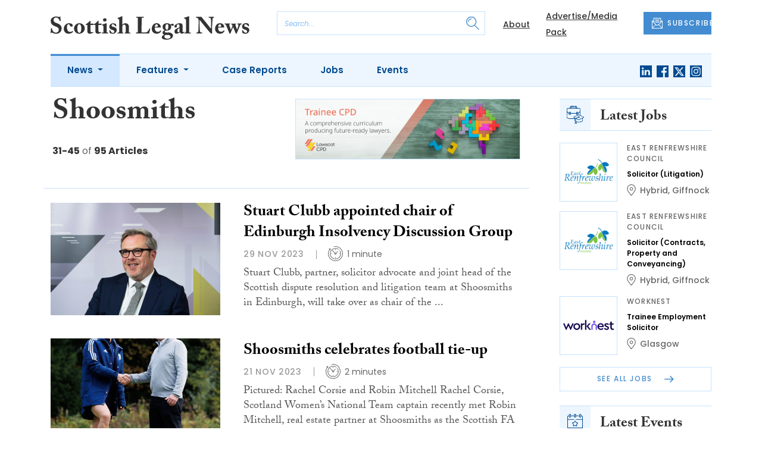

--- FILE ---
content_type: text/html; charset=UTF-8
request_url: https://www.scottishlegal.com/tag/shoosmiths?page=3
body_size: 13477
content:
<!DOCTYPE html>
<html lang="en">
<head>
    <meta charset="UTF-8">
    <meta http-equiv="X-UA-Compatible" content="IE=edge">
    <meta name="viewport" content="width=device-width, initial-scale=1.0">
    <title>Shoosmiths | Scottish Legal News</title>
    <meta name="description" content="Read the latest news about Shoosmiths.">

        <!-- Google Tag Manager -->
    <script>(function(w,d,s,l,i){w[l]=w[l]||[];w[l].push({'gtm.start':
    new Date().getTime(),event:'gtm.js'});var f=d.getElementsByTagName(s)[0],
    j=d.createElement(s),dl=l!='dataLayer'?'&l='+l:'';j.async=true;j.src=
    'https://www.googletagmanager.com/gtm.js?id='+i+dl;f.parentNode.insertBefore(j,f);
    })(window,document,'script','dataLayer','GTM-KLF2QR4');</script>
    <!-- End Google Tag Manager -->
    
        <script src="https://www.google.com/recaptcha/api.js" async defer></script>
    <script>
    function submitSubscribeModal(token) {
        document.getElementById("subscribe-modal").submit();
    }
    function submitSubscribe(token) {
        document.getElementById("subscribe").submit();
    }
    </script>
    
    
    
        <!-- Twitter -->
    <meta name="twitter:card" content="summary">
    <meta name="twitter:creator" content="@scottishlegal">
    <meta name="twitter:site" content="@scottishlegal">
    <meta name="twitter:title" content="Shoosmiths">
    <meta name="twitter:description" content="Read the latest news about Shoosmiths.">
    <meta name="twitter:image" content="">
    
    <!-- Facebook -->
    <meta property="og:locale" content="en_GB" />
    <meta property="og:type" content="article" />
    <meta property="og:title" content="Shoosmiths" />
    <meta property="og:description" content="Read the latest news about Shoosmiths." />
    <meta property="og:url" content="https://www.scottishlegal.com/tag/shoosmiths" />
    <meta property="og:site_name" content="Scottish Legal News" />
    <meta property="og:image" content="" />
    <meta property="og:image:secure_url" content="" />
    <meta property="og:image:width" content="300" />
    <meta property="og:image:height" content="300" />

    <!-- Favicon -->
    <link rel="icon" type="image/png" href="https://www.scottishlegal.com/assets/images/favicon/favicon-32x32.png" sizes="32x32" />
    <link rel="icon" type="image/png" href="https://www.scottishlegal.com/assets/images/favicon/favicon-16x16.png" sizes="16x16" />

    <!-- Prefetch DNS -->
    <link rel="dns-prefetch" href="//cdn.jsdelivr.net">
    <link rel="dns-prefetch" href="//use.typekit.net">
    <link rel="dns-prefetch" href="//fonts.googleapis.com">
    <link rel="dns-prefetch" href="//cdnjs.cloudflare.com">

    <!-- Bootstrap CSS -->
    <link href="https://cdn.jsdelivr.net/npm/bootstrap@5.0.2/dist/css/bootstrap.min.css" rel="stylesheet" integrity="sha384-EVSTQN3/azprG1Anm3QDgpJLIm9Nao0Yz1ztcQTwFspd3yD65VohhpuuCOmLASjC" crossorigin="anonymous">

    <link rel="stylesheet" href="https://use.typekit.net/mkq0dhu.css">
    <link href="https://fonts.googleapis.com/css2?family=Poppins:ital,wght@0,300;0,400;0,500;0,600;0,700;1,300;1,400;1,500;1,600;1,700&display=swap" rel="stylesheet">

    <link rel="stylesheet" href="https://cdnjs.cloudflare.com/ajax/libs/normalize/8.0.1/normalize.min.css" integrity="sha512-NhSC1YmyruXifcj/KFRWoC561YpHpc5Jtzgvbuzx5VozKpWvQ+4nXhPdFgmx8xqexRcpAglTj9sIBWINXa8x5w==" crossorigin="anonymous" />

    <!-- Font Awesome -->
    <link rel="stylesheet" href="https://cdnjs.cloudflare.com/ajax/libs/font-awesome/5.15.3/css/all.min.css" integrity="sha512-iBBXm8fW90+nuLcSKlbmrPcLa0OT92xO1BIsZ+ywDWZCvqsWgccV3gFoRBv0z+8dLJgyAHIhR35VZc2oM/gI1w==" crossorigin="anonymous" referrerpolicy="no-referrer" />

    <link rel="stylesheet" href="https://www.scottishlegal.com/css/styles.css?20251007">
</head>
<body>
        <!-- Google Tag Manager (noscript) -->
    <noscript><iframe src="https://www.googletagmanager.com/ns.html?id=GTM-KLF2QR4"
    height="0" width="0" style="display:none;visibility:hidden"></iframe></noscript>
    <!-- End Google Tag Manager (noscript) -->
            <header class="sfn-header" style="top: auto; position: static;">
        <div class="sfn-header-main navbar-expand-lg">
            <div class="container">
                <div class="row align-items-center">
                    <div class="col-6 col-lg-3 col-xl-4">
                        <div class="logo-holder">
                            <div class="sfn-toggle-button">
                                <div class="toggle-button">
                                    <div class="line-top"></div>
                                    <div class="line-middle"></div>
                                    <div class="line-bottom"></div>
                                </div>
                            </div>
                            <div class="navbar-brand logo">
                                <a href="https://www.scottishlegal.com">
                                    <img src="https://www.scottishlegal.com/assets/images/logos/scottish-legal-news-logo.svg" alt="Logo" class="d-none d-lg-block" style="height: 40px; margin-bottom: -15px;"/>
                                    <img src="https://www.scottishlegal.com/assets/images/logos/sln-logo-main.svg" alt="Logo" class="d-block d-lg-none" style="width: 80px"/>
                                </a>
                            </div>
                        </div>
                    </div>

                    <div class="col-6 col-lg-4 col-xl-4 order-lg-3">
                        <div class="sfn-header-top-links">
                            <nav>
                                <ul>
                                                                        <li class="d-none d-lg-block">
                                        <a href="https://www.scottishlegal.com/about">
                                            About
                                        </a>
                                    </li>
                                                                        <li class="d-none d-lg-block">
                                        <a href="https://www.scottishlegal.com/advertise">
                                            Advertise/Media Pack
                                        </a>
                                    </li>
                                                                        <li class="sfn-header-cta">
                                        <a href="#" class="btn btn-primary btn-has-icon-left" data-bs-toggle="modal" data-bs-target="#subscribeModal">
                                            <img src="https://www.scottishlegal.com/assets/images/icons/newsletter-icon.svg" alt="Newsletter icon">
                                            SUBSCRIBE
                                        </a>
                                    </li>
                                </ul>
                            </nav>
                        </div>
                    </div>

                    <div class="col-lg-5 order-lg-2 col-xl-4 d-none d-lg-block">
                        <div class="searchbar">
                            <div class="searchbar__inner">
                                <form action="https://www.scottishlegal.com/articles/search" method="get">
                                    <input type="text" placeholder="Search..." name="query" >
                                    <input type="submit" value="" style="background-image: url('https://www.scottishlegal.com/assets/images/icons/magnifying-glass-icon.svg');">
                                </form>
                            </div>
                        </div>
                    </div>
                </div>
            </div>
        </div>

        <div class="sfn-header-nav navbar navbar-expand-lg">
    <div>
        <div class="container">
            <div class="row">
                <div class="col-lg-12">
                    <div class="sfn-header-nav__holder">
                        <div>
                            <nav class="sfn-header-nav__inner">
                                <ul class="navbar-nav">
                                                                                                            <li class="dropdown">
                                        <a href="https://www.scottishlegal.com/category/news" class="dropdown-toggle active">
                                            News
                                        </a>
                                        <ul class="sfn-header-subnav" style="z-index: 3;">
                                            <li>
                                                <a href="https://www.scottishlegal.com/category/news">Latest</a>
                                            </li>
                                                                                        <li>
                                                <a href="https://www.scottishlegal.com/category/news/appointments">Appointments</a>
                                            </li>
                                                                                        <li>
                                                <a href="https://www.scottishlegal.com/category/news/legal-aid">Legal Aid</a>
                                            </li>
                                                                                        <li>
                                                <a href="https://www.scottishlegal.com/category/news/universities">Universities</a>
                                            </li>
                                                                                        <li>
                                                <a href="https://www.scottishlegal.com/category/news/and-finally">And Finally</a>
                                            </li>
                                                                                    </ul>
                                    </li>
                                                                                                                                                <li class="dropdown">
                                        <a href="https://www.scottishlegal.com/category/features" class="dropdown-toggle">
                                            Features
                                        </a>
                                        <ul class="sfn-header-subnav">
                                            <li>
                                                <a href="https://www.scottishlegal.com/category/features">Latest</a>
                                            </li>
                                                                                        <li>
                                                <a href="https://www.scottishlegal.com/category/features/opinion">Opinion</a>
                                            </li>
                                                                                        <li>
                                                <a href="https://www.scottishlegal.com/category/features/lawyer-of-the-month">Lawyer of the Month</a>
                                            </li>
                                                                                        <li>
                                                <a href="https://www.scottishlegal.com/category/features/our-legal-heritage">Our Legal Heritage</a>
                                            </li>
                                                                                        <li>
                                                <a href="https://www.scottishlegal.com/category/features/reviews">Reviews</a>
                                            </li>
                                                                                    </ul>
                                    </li>
                                                                                                                                                <li>
                                        <a href="https://www.scottishlegal.com/category/case-reports">
                                            Case Reports
                                        </a>
                                    </li>
                                                                                                            <li>
                                        <a href="https://www.scottishlegal.com/jobs">
                                            Jobs
                                        </a>
                                    </li>
                                                                        <li>
                                        <a href="https://www.scottishlegal.com/events">
                                            Events
                                        </a>
                                    </li>
                                                                    </ul>
                            </nav>
                        </div>

                        <div class="sfn-social">
                            <nav>
                                <ul class="sfn-social__media">
                                                                        <li>
                                        <a href="https://linkedin.com/company/scottish-legal-news" target="_blank">
                                            <img src="https://www.scottishlegal.com/assets/images/brands/linkedin.svg" alt="LinkedIn">
                                        </a>
                                    </li>
                                                                                                            <li>
                                        <a href="https://facebook.com/scottishlegal" target="_blank">
                                            <img src="https://www.scottishlegal.com/assets/images/brands/facebook.svg" alt="Facebook">
                                        </a>
                                    </li>
                                                                                                                                                <li>
                                        <a href="https://x.com/scottishlegal" target="_blank">
                                            <img src="https://www.scottishlegal.com/assets/images/brands/x.svg" alt="X">
                                        </a>
                                    </li>
                                                                                                            <li>
                                        <a href="https://instagram.com/scottishlegalnews" target="_blank">
                                            <img src="https://www.scottishlegal.com/assets/images/brands/instagram.svg" alt="Instagram">
                                        </a>
                                    </li>
                                                                                                                                            </ul>
                            </nav>
                        </div>
                    </div>
                </div>
            </div>
        </div>
    </div>
</div>

        <div class="sfn-header-slide">
    <div class="sfn-header-slide__top">
        <div class="sfn-header-slide__left">
            <div class="sfn-header-slide__close">
                <img src="https://www.scottishlegal.com/assets/images/icons/arrow-left-dark.svg" alt="Arrow left dark">
            </div>
            <div class="sfn-header-slide__logo">
                <a href="https://www.scottishlegal.com">
                    <img src="https://www.scottishlegal.com/assets/images/logos/sln-logo-main.svg" alt="SFN Logo"/>
                </a>
            </div>
        </div>

        <div class="sfn-header-slide__action">
            <a href="#" class="btn btn-primary btn-has-icon-left" data-bs-toggle="modal" data-bs-target="#subscribeModal">
                <img src="https://www.scottishlegal.com/assets/images/icons/newsletter-icon.svg" alt="Newsletter icon">
                SUBSCRIBE
            </a>
        </div>
    </div>

    <div class="sfn-header-slide__search">
        <div class="searchbar">
            <div class="searchbar__inner">
                <form action="https://www.scottishlegal.com/articles/search" method="get">
                    <input type="text" placeholder="Search..." name="query" >
                    <input type="submit" value="" style="background-image: url('https://www.scottishlegal.com/assets/images/icons/magnifying-glass-icon.svg');">
                </form>
            </div>
        </div>
    </div>

    <div class="sfn-header-slide__nav">
        <nav class="navbar navbar-collapse collapse show" id="navbarSupportedContent">
            <ul class="navbar-nav me-auto">
                                                <li class="dropdown">
                    <a class="dropdown-toggle" href="https://www.scottishlegal.com/category/news">
                        News
                    </a>
                    <span class="dropdown-toggle--close" id="navnews" role="button" data-bs-toggle="dropdown" aria-expanded="true"></span>
                    <ul class="dropdown-menu" aria-labelledby="navnews" data-bs-popper="none">
                        <li>
                            <a href="https://www.scottishlegal.com/category/news">Latest</a>
                        </li>
                                                <li>
                            <a href="https://www.scottishlegal.com/category/news/appointments">Appointments</a>
                        </li>
                                                <li>
                            <a href="https://www.scottishlegal.com/category/news/legal-aid">Legal Aid</a>
                        </li>
                                                <li>
                            <a href="https://www.scottishlegal.com/category/news/universities">Universities</a>
                        </li>
                                                <li>
                            <a href="https://www.scottishlegal.com/category/news/and-finally">And Finally</a>
                        </li>
                                            </ul>
                </li>
                                                                <li class="dropdown">
                    <a class="dropdown-toggle" href="https://www.scottishlegal.com/category/features">
                        Features
                    </a>
                    <span class="dropdown-toggle--close" id="navfeatures" role="button" data-bs-toggle="dropdown" aria-expanded="true"></span>
                    <ul class="dropdown-menu" aria-labelledby="navfeatures" data-bs-popper="none">
                        <li>
                            <a href="https://www.scottishlegal.com/category/features">Latest</a>
                        </li>
                                                <li>
                            <a href="https://www.scottishlegal.com/category/features/opinion">Opinion</a>
                        </li>
                                                <li>
                            <a href="https://www.scottishlegal.com/category/features/lawyer-of-the-month">Lawyer of the Month</a>
                        </li>
                                                <li>
                            <a href="https://www.scottishlegal.com/category/features/our-legal-heritage">Our Legal Heritage</a>
                        </li>
                                                <li>
                            <a href="https://www.scottishlegal.com/category/features/reviews">Reviews</a>
                        </li>
                                            </ul>
                </li>
                                                                <li>
                    <a href="https://www.scottishlegal.com/category/case-reports">
                        Case Reports
                    </a>
                </li>
                                                <li>
                    <a href="https://www.scottishlegal.com/jobs">
                        Jobs
                    </a>
                </li>
                                <li>
                    <a href="https://www.scottishlegal.com/events">
                        Events
                    </a>
                </li>
                            </ul>
        </nav>
    </div>


    <div class="sfn-header-slide__info">
        <div class="sfn-social">
            <nav>
                <ul class="sfn-social__nav d-block d-lg-none">
                                        <li>
                        <a href="https://www.scottishlegal.com/about">
                            About
                        </a>
                    </li>
                                        <li>
                        <a href="https://www.scottishlegal.com/advertise">
                            Advertise/Media Pack
                        </a>
                    </li>
                                        <hr>
                                        <li>
                        <a href="https://www.scottishlegal.com/privacy-policy">
                            Privacy Policy
                        </a>
                    </li>
                                        <li>
                        <a href="https://www.scottishlegal.com/cookies">
                            Cookies
                        </a>
                    </li>
                                        <li>
                        <a href="https://www.scottishlegal.com/modern-slavery">
                            Modern Slavery
                        </a>
                    </li>
                                    </ul>
            </nav>

            <nav>
                <ul class="sfn-social__media">
                                        <li>
                        <a href="https://linkedin.com/company/scottish-legal-news" target="_blank">
                            <img src="https://www.scottishlegal.com/assets/images/brands/linkedin-light-blue.svg" alt="LinkedIn">
                        </a>
                    </li>
                                                            <li>
                        <a href="https://facebook.com/scottishlegal" target="_blank">
                            <img src="https://www.scottishlegal.com/assets/images/brands/facebook-light-blue.svg" alt="Facebook">
                        </a>
                    </li>
                                                                                <li>
                        <a href="https://x.com/scottishlegal" target="_blank">
                            <img src="https://www.scottishlegal.com/assets/images/brands/x-light-blue.svg" alt="X">
                        </a>
                    </li>
                                                            <li>
                        <a href="https://instagram.com/scottishlegalnews" target="_blank">
                            <img src="https://www.scottishlegal.com/assets/images/brands/instagram-light-blue.svg" alt="Instagram">
                        </a>
                    </li>
                                                                            </ul>
            </nav>

            <nav>
                <ul class="sfn-social__list-icons d-block d-lg-none">
                                        <li>
                        <img src="https://www.scottishlegal.com/assets/images/icons/phone-icon-light.svg" alt="Phone icon">
                        <a href="tel:01382472315">01382 472315</a>
                    </li>
                    
                                        <li>
                        <img src="https://www.scottishlegal.com/assets/images/icons/email-icon-light.svg" alt="Email icon">
                        <a href="mailto:newsdesk@scottishnews.com">newsdesk@scottishnews.com</a>
                    </li>
                                    </ul>
            </nav>
        </div>
    </div>
</div>
    </header>

    <!-- Categories News -->
<main class="pb-lg-5">
    <div class="sfn-category-articles mb-5">
        <div class="container">
            <div class="row">
                <div class="col-lg-9 pe-lg-5">
                    <div class="row sfn-border-bottom sfn-border-bottom--small">
                        <div class="col-md-6">
                            <div class="sfn-page-title">
                                <h1 class="mb-3">Shoosmiths</h1>
                            </div>

                            
                            <div class="sfn-counter__holder">
                                <div class="sfn-counter">
    <span>31-45</span> of <span>95 Articles</span>
</div>
                            </div>
                        </div>

                        <div class="col-md-6">
                            <div class="sfn-banner mt-4 mt-md-0 mb-md-4">
                                <a href="https://www.scottishlegal.com/advert-click/6900a56e6a416" target="_blank" rel="nofollow" data-advert="6900a56e6a416"><img src="https://www.scottishlegal.com/content/2025/TCPD_SLN-Email-banner_2025.png" class="advert" data-advert="6900a56e6a416"></a>
                            </div>
                        </div>
                    </div>

                    <div class="sfn-border-bottom sfn-news-boxes--categories">
                                                <article class="sfn-news-box sfn-news-box--def sfn-news-box--horizontal">
                            <div class="sfn-news-box__image">
                                                                <a href="https://www.scottishlegal.com/articles/stuart-clubb-appointed-chair-of-edinburgh-insolvency-discussion-group">
                                    <img src="https://www.scottishlegal.com/storage/c91a7552f7f84fee6ba5869e2f534e56a8c83cd3.jpg" alt="Box image">
                                </a>
                            </div>
                            <div class="sfn-news-box__content">
                                <div class="sfn-news-box__meta d-flex d-lg-none">
                                    <time datetime="2023-11-29" class="sfn-meta__date">
                                        29 Nov 2023
                                    </time>
                                                                    </div>

                                <div class="sfn-news-box__title">
                                    <h3>
                                        <a href="https://www.scottishlegal.com/articles/stuart-clubb-appointed-chair-of-edinburgh-insolvency-discussion-group">Stuart Clubb appointed chair of Edinburgh Insolvency Discussion Group</a>
                                    </h3>
                                </div>

                                <div class="sfn-meta__holder d-none d-lg-flex">
                                    <time datetime="2023-11-29" class="sfn-meta__date">
                                        29 Nov 2023
                                    </time>

                                    <address class="sfn-meta__time">
                                        <img src="https://www.scottishlegal.com/assets/images/icons/clock-icon.svg" alt="Clock icon">
                                        <span>1 minute</span>
                                    </address>
                                </div>

                                <div class="sfn-news-box__excerpt truncate-excerpt--long">
                                    <p>Stuart Clubb, partner, solicitor advocate and joint head of the Scottish dispute resolution and litigation team at Shoosmiths in Edinburgh, will take over as chair of the Edinburgh Insolvency Discussion Group (EIDG) on 1 January 2024. Mr Clubb, who specialises in corporate restructuring and insolven</p>
                                </div>
                            </div>
                        </article>
                                                <article class="sfn-news-box sfn-news-box--def sfn-news-box--horizontal">
                            <div class="sfn-news-box__image">
                                                                <a href="https://www.scottishlegal.com/articles/shoosmiths-celebrates-football-tie-up">
                                    <img src="https://www.scottishlegal.com/storage/ceb4608fda89344bbed14fca019ce0bcb305d24f.jpg" alt="Box image">
                                </a>
                            </div>
                            <div class="sfn-news-box__content">
                                <div class="sfn-news-box__meta d-flex d-lg-none">
                                    <time datetime="2023-11-21" class="sfn-meta__date">
                                        21 Nov 2023
                                    </time>
                                                                    </div>

                                <div class="sfn-news-box__title">
                                    <h3>
                                        <a href="https://www.scottishlegal.com/articles/shoosmiths-celebrates-football-tie-up">Shoosmiths celebrates football tie-up</a>
                                    </h3>
                                </div>

                                <div class="sfn-meta__holder d-none d-lg-flex">
                                    <time datetime="2023-11-21" class="sfn-meta__date">
                                        21 Nov 2023
                                    </time>

                                    <address class="sfn-meta__time">
                                        <img src="https://www.scottishlegal.com/assets/images/icons/clock-icon.svg" alt="Clock icon">
                                        <span>2 minutes</span>
                                    </address>
                                </div>

                                <div class="sfn-news-box__excerpt truncate-excerpt--long">
                                    <p>Pictured: Rachel Corsie and Robin Mitchell Rachel Corsie, Scotland Women&rsquo;s National Team captain recently met Robin Mitchell, real estate partner at Shoosmiths as the Scottish FA and law firm celebrated the impact of their four-year partnership.</p>
                                </div>
                            </div>
                        </article>
                                                <article class="sfn-news-box sfn-news-box--def sfn-news-box--horizontal">
                            <div class="sfn-news-box__image">
                                                                <a href="https://www.scottishlegal.com/articles/shoosmiths-acts-for-certara-usa-inc-in-ma-tech-deal">
                                    <img src="https://www.scottishlegal.com/storage/05855ac8ce2a5f914cdcbb9a1a62c00e0a3c28e3.jpg" alt="Box image">
                                </a>
                            </div>
                            <div class="sfn-news-box__content">
                                <div class="sfn-news-box__meta d-flex d-lg-none">
                                    <time datetime="2023-10-31" class="sfn-meta__date">
                                        31 Oct 2023
                                    </time>
                                                                    </div>

                                <div class="sfn-news-box__title">
                                    <h3>
                                        <a href="https://www.scottishlegal.com/articles/shoosmiths-acts-for-certara-usa-inc-in-ma-tech-deal">Shoosmiths acts for Certara USA Inc in M&A tech deal</a>
                                    </h3>
                                </div>

                                <div class="sfn-meta__holder d-none d-lg-flex">
                                    <time datetime="2023-10-31" class="sfn-meta__date">
                                        31 Oct 2023
                                    </time>

                                    <address class="sfn-meta__time">
                                        <img src="https://www.scottishlegal.com/assets/images/icons/clock-icon.svg" alt="Clock icon">
                                        <span>2 minutes</span>
                                    </address>
                                </div>

                                <div class="sfn-news-box__excerpt truncate-excerpt--long">
                                    <p>Shoosmiths' corporate legal team in Scotland recently acted for Certara USA Inc in its acquisition of Formedix Limited, a Glasgow-based biotech company which provides a clinical metadata repository and clinical trial automation software. The acquisition, for an undisclosed sum, expands US-based Cert</p>
                                </div>
                            </div>
                        </article>
                                                <article class="sfn-news-box sfn-news-box--def sfn-news-box--horizontal">
                            <div class="sfn-news-box__image">
                                                                <a href="https://www.scottishlegal.com/articles/kimberley-goh-innovation-is-not-an-option-its-a-necessity">
                                    <img src="https://www.scottishlegal.com/storage/c5f5cc20a6a4fcf374d01d5f51e01dc9b7076128.jpg" alt="Box image">
                                </a>
                            </div>
                            <div class="sfn-news-box__content">
                                <div class="sfn-news-box__meta d-flex d-lg-none">
                                    <time datetime="2023-10-24" class="sfn-meta__date">
                                        24 Oct 2023
                                    </time>
                                                                    </div>

                                <div class="sfn-news-box__title">
                                    <h3>
                                        <a href="https://www.scottishlegal.com/articles/kimberley-goh-innovation-is-not-an-option-its-a-necessity">Kimberley Goh: Innovation is not an option, it&#8217;s a necessity</a>
                                    </h3>
                                </div>

                                <div class="sfn-meta__holder d-none d-lg-flex">
                                    <time datetime="2023-10-24" class="sfn-meta__date">
                                        24 Oct 2023
                                    </time>

                                    <address class="sfn-meta__time">
                                        <img src="https://www.scottishlegal.com/assets/images/icons/clock-icon.svg" alt="Clock icon">
                                        <span>3 minutes</span>
                                    </address>
                                </div>

                                <div class="sfn-news-box__excerpt truncate-excerpt--long">
                                    <p>The dictionary notes that &lsquo;innovation is crucial to the continuing success of any organisation&rsquo;. As a leading law firm, recently shortlisted in the Innovative Firm of the Year category at the Legal500 Scotland Awards, Shoosmiths is constantly embracing &ndash; and investing heavily &ndas</p>
                                </div>
                            </div>
                        </article>
                                                <article class="sfn-news-box sfn-news-box--def sfn-news-box--horizontal">
                            <div class="sfn-news-box__image">
                                                                <a href="https://www.scottishlegal.com/articles/rachel-munro-unlocking-the-potential-of-heat-networks-for-scotlands-living-sector">
                                    <img src="https://www.scottishlegal.com/storage/dcdfcc9d8715a381bef4f41d804870813ee30ad0.jpg" alt="Box image">
                                </a>
                            </div>
                            <div class="sfn-news-box__content">
                                <div class="sfn-news-box__meta d-flex d-lg-none">
                                    <time datetime="2023-09-21" class="sfn-meta__date">
                                        21 Sep 2023
                                    </time>
                                                                    </div>

                                <div class="sfn-news-box__title">
                                    <h3>
                                        <a href="https://www.scottishlegal.com/articles/rachel-munro-unlocking-the-potential-of-heat-networks-for-scotlands-living-sector">Rachel Munro: Unlocking the potential of heat networks for Scotland’s living sector</a>
                                    </h3>
                                </div>

                                <div class="sfn-meta__holder d-none d-lg-flex">
                                    <time datetime="2023-09-21" class="sfn-meta__date">
                                        21 Sep 2023
                                    </time>

                                    <address class="sfn-meta__time">
                                        <img src="https://www.scottishlegal.com/assets/images/icons/clock-icon.svg" alt="Clock icon">
                                        <span>5 minutes</span>
                                    </address>
                                </div>

                                <div class="sfn-news-box__excerpt truncate-excerpt--long">
                                    <p>Ahead of a panel discussion event next week, Rachel Munro examines why, for housebuilders, planners and local authorities, heat networks promise to increasingly be a hot topic in the months and years to come. It need not be overstated that Scotland doesn&rsquo;t have the best weather and despite hig</p>
                                </div>
                            </div>
                        </article>
                                                <article class="sfn-news-box sfn-news-box--def sfn-news-box--horizontal">
                            <div class="sfn-news-box__image">
                                                                <a href="https://www.scottishlegal.com/articles/shoosmiths-beefs-up-family-leave-policies">
                                    <img src="https://www.scottishlegal.com/storage/92863801348fdad43717f7128e6cd77161d59d53.jpg" alt="Box image">
                                </a>
                            </div>
                            <div class="sfn-news-box__content">
                                <div class="sfn-news-box__meta d-flex d-lg-none">
                                    <time datetime="2023-08-02" class="sfn-meta__date">
                                        2 Aug 2023
                                    </time>
                                                                    </div>

                                <div class="sfn-news-box__title">
                                    <h3>
                                        <a href="https://www.scottishlegal.com/articles/shoosmiths-beefs-up-family-leave-policies">Shoosmiths beefs up family leave policies</a>
                                    </h3>
                                </div>

                                <div class="sfn-meta__holder d-none d-lg-flex">
                                    <time datetime="2023-08-02" class="sfn-meta__date">
                                        2 Aug 2023
                                    </time>

                                    <address class="sfn-meta__time">
                                        <img src="https://www.scottishlegal.com/assets/images/icons/clock-icon.svg" alt="Clock icon">
                                        <span>3 minutes</span>
                                    </address>
                                </div>

                                <div class="sfn-news-box__excerpt truncate-excerpt--long">
                                    <p>Shoosmiths has announced enhancements and updates to its family-friendly policies, including enhancements to its co-parent leave package. Eligible staff will be able to take up to 12 weeks of co-parent leave at full pay, a gender-neutral replacement for the firm&rsquo;s previous paternity leave of t</p>
                                </div>
                            </div>
                        </article>
                                                <article class="sfn-news-box sfn-news-box--def sfn-news-box--horizontal">
                            <div class="sfn-news-box__image">
                                                                <a href="https://www.scottishlegal.com/articles/profits-at-shoosmiths-up-three-per-cent-to-ps627m">
                                    <img src="https://www.scottishlegal.com/storage/c2effe54c84e4853c1eef91f9c9e6dda8af5785f.jpg" alt="Box image">
                                </a>
                            </div>
                            <div class="sfn-news-box__content">
                                <div class="sfn-news-box__meta d-flex d-lg-none">
                                    <time datetime="2023-07-20" class="sfn-meta__date">
                                        20 Jul 2023
                                    </time>
                                                                    </div>

                                <div class="sfn-news-box__title">
                                    <h3>
                                        <a href="https://www.scottishlegal.com/articles/profits-at-shoosmiths-up-three-per-cent-to-ps627m">Profits at Shoosmiths up three per cent to £62.7m</a>
                                    </h3>
                                </div>

                                <div class="sfn-meta__holder d-none d-lg-flex">
                                    <time datetime="2023-07-20" class="sfn-meta__date">
                                        20 Jul 2023
                                    </time>

                                    <address class="sfn-meta__time">
                                        <img src="https://www.scottishlegal.com/assets/images/icons/clock-icon.svg" alt="Clock icon">
                                        <span>2 minutes</span>
                                    </address>
                                </div>

                                <div class="sfn-news-box__excerpt truncate-excerpt--long">
                                    <p>Shoosmiths has achieved another record financial year with a revenue increase of seven per cent to &pound;194.1m. Net profit increased by more than three per cent year-on-year to &pound;62.7m, and the firm sustained a strong PEP of &pound;676,000 (marginally up on last year&rsquo;s &pound;675,000).</p>
                                </div>
                            </div>
                        </article>
                                                <article class="sfn-news-box sfn-news-box--def sfn-news-box--horizontal">
                            <div class="sfn-news-box__image">
                                                                <a href="https://www.scottishlegal.com/articles/shoosmiths-lands-scottish-brief-for-avant-homes">
                                    <img src="https://www.scottishlegal.com/storage/77cfe21ac3640c05466a60de2761b9df2e19844f.jpg" alt="Box image">
                                </a>
                            </div>
                            <div class="sfn-news-box__content">
                                <div class="sfn-news-box__meta d-flex d-lg-none">
                                    <time datetime="2023-06-26" class="sfn-meta__date">
                                        26 Jun 2023
                                    </time>
                                                                    </div>

                                <div class="sfn-news-box__title">
                                    <h3>
                                        <a href="https://www.scottishlegal.com/articles/shoosmiths-lands-scottish-brief-for-avant-homes">Shoosmiths lands Scottish brief for Avant Homes</a>
                                    </h3>
                                </div>

                                <div class="sfn-meta__holder d-none d-lg-flex">
                                    <time datetime="2023-06-26" class="sfn-meta__date">
                                        26 Jun 2023
                                    </time>

                                    <address class="sfn-meta__time">
                                        <img src="https://www.scottishlegal.com/assets/images/icons/clock-icon.svg" alt="Clock icon">
                                        <span>2 minutes</span>
                                    </address>
                                </div>

                                <div class="sfn-news-box__excerpt truncate-excerpt--long">
                                    <p>Shoosmiths has been appointed to Avant Homes&rsquo; Scottish legal panel. The appointment sees the firm extend its relationship with the UK housebuilder after securing a place on Avant&rsquo;s England and Wales legal panel in 2021.</p>
                                </div>
                            </div>
                        </article>
                                                <article class="sfn-news-box sfn-news-box--def sfn-news-box--horizontal">
                            <div class="sfn-news-box__image">
                                                                <a href="https://www.scottishlegal.com/articles/fiona-cameron-moving-with-the-times-the-moveable-transactions-scotland-bill">
                                    <img src="https://www.scottishlegal.com/storage/3488e974d9cc8cdbde36f842a1031e69e4d6e32e.jpg" alt="Box image">
                                </a>
                            </div>
                            <div class="sfn-news-box__content">
                                <div class="sfn-news-box__meta d-flex d-lg-none">
                                    <time datetime="2023-05-16" class="sfn-meta__date">
                                        16 May 2023
                                    </time>
                                                                    </div>

                                <div class="sfn-news-box__title">
                                    <h3>
                                        <a href="https://www.scottishlegal.com/articles/fiona-cameron-moving-with-the-times-the-moveable-transactions-scotland-bill">Fiona Cameron: Moving with the times – the Moveable Transactions (Scotland) Bill</a>
                                    </h3>
                                </div>

                                <div class="sfn-meta__holder d-none d-lg-flex">
                                    <time datetime="2023-05-16" class="sfn-meta__date">
                                        16 May 2023
                                    </time>

                                    <address class="sfn-meta__time">
                                        <img src="https://www.scottishlegal.com/assets/images/icons/clock-icon.svg" alt="Clock icon">
                                        <span>7 minutes</span>
                                    </address>
                                </div>

                                <div class="sfn-news-box__excerpt truncate-excerpt--long">
                                    <p>Fiona Cameron, banking partner in Shoosmiths&rsquo; Glasgow office, examines the significance of the recently passed Moveable Transactions (Scotland) Bill and outlines why it&rsquo;s likely to be welcomed by Scotland&rsquo;s banking practitioners and lenders. To the frustration of Scottish banking l</p>
                                </div>
                            </div>
                        </article>
                                                <article class="sfn-news-box sfn-news-box--def sfn-news-box--horizontal">
                            <div class="sfn-news-box__image">
                                                                <a href="https://www.scottishlegal.com/articles/shoosmiths-moves-into-haymarket-edinburgh">
                                    <img src="https://www.scottishlegal.com/storage/4fb1d983123b5445cdd8cd12e0b2e7d2ca8f25d5.jpg" alt="Box image">
                                </a>
                            </div>
                            <div class="sfn-news-box__content">
                                <div class="sfn-news-box__meta d-flex d-lg-none">
                                    <time datetime="2023-04-24" class="sfn-meta__date">
                                        24 Apr 2023
                                    </time>
                                                                    </div>

                                <div class="sfn-news-box__title">
                                    <h3>
                                        <a href="https://www.scottishlegal.com/articles/shoosmiths-moves-into-haymarket-edinburgh">Shoosmiths moves into Haymarket Edinburgh</a>
                                    </h3>
                                </div>

                                <div class="sfn-meta__holder d-none d-lg-flex">
                                    <time datetime="2023-04-24" class="sfn-meta__date">
                                        24 Apr 2023
                                    </time>

                                    <address class="sfn-meta__time">
                                        <img src="https://www.scottishlegal.com/assets/images/icons/clock-icon.svg" alt="Clock icon">
                                        <span>3 minutes</span>
                                    </address>
                                </div>

                                <div class="sfn-news-box__excerpt truncate-excerpt--long">
                                    <p>Shoosmiths has today moved into a new landmark development in the heart of Edinburgh. The firm, which celebrated 10 years in Scotland last year following its merger with Edinburgh-based Archibald Campbell and Harley in 2012, has been based at Saltire Court, Castle Terrace in Edinburgh since then and</p>
                                </div>
                            </div>
                        </article>
                                                <article class="sfn-news-box sfn-news-box--def sfn-news-box--horizontal">
                            <div class="sfn-news-box__image">
                                                                <a href="https://www.scottishlegal.com/articles/shoosmiths-corporate-team-reflects-on-2022">
                                    <img src="https://www.scottishlegal.com/storage/c40dfa14dc3feb977c6e8ec03f92e4c50869b339.jpg" alt="Box image">
                                </a>
                            </div>
                            <div class="sfn-news-box__content">
                                <div class="sfn-news-box__meta d-flex d-lg-none">
                                    <time datetime="2023-02-28" class="sfn-meta__date">
                                        28 Feb 2023
                                    </time>
                                                                    </div>

                                <div class="sfn-news-box__title">
                                    <h3>
                                        <a href="https://www.scottishlegal.com/articles/shoosmiths-corporate-team-reflects-on-2022">Shoosmiths&#8217; corporate team reflects on 2022</a>
                                    </h3>
                                </div>

                                <div class="sfn-meta__holder d-none d-lg-flex">
                                    <time datetime="2023-02-28" class="sfn-meta__date">
                                        28 Feb 2023
                                    </time>

                                    <address class="sfn-meta__time">
                                        <img src="https://www.scottishlegal.com/assets/images/icons/clock-icon.svg" alt="Clock icon">
                                        <span>3 minutes</span>
                                    </address>
                                </div>

                                <div class="sfn-news-box__excerpt truncate-excerpt--long">
                                    <p>Shoosmiths advised on more than 400 transactions with an aggregate deal value of &pound;5 billion from January to December 2022. Corporate activity levels remained elevated throughout last year, with the firm's corporate team working across a record number of deals spanning private equity, mergers a</p>
                                </div>
                            </div>
                        </article>
                                                <article class="sfn-news-box sfn-news-box--def sfn-news-box--horizontal">
                            <div class="sfn-news-box__image">
                                                                <a href="https://www.scottishlegal.com/articles/opinion-scotlands-deposit-return-scheme">
                                    <img src="https://www.scottishlegal.com/storage/fa2ef578df61607c276cdee6fbbbfb78d2074e29.jpg" alt="Box image">
                                </a>
                            </div>
                            <div class="sfn-news-box__content">
                                <div class="sfn-news-box__meta d-flex d-lg-none">
                                    <time datetime="2023-02-27" class="sfn-meta__date">
                                        27 Feb 2023
                                    </time>
                                                                    </div>

                                <div class="sfn-news-box__title">
                                    <h3>
                                        <a href="https://www.scottishlegal.com/articles/opinion-scotlands-deposit-return-scheme">Opinion: Scotland’s deposit return scheme – what you need to know</a>
                                    </h3>
                                </div>

                                <div class="sfn-meta__holder d-none d-lg-flex">
                                    <time datetime="2023-02-27" class="sfn-meta__date">
                                        27 Feb 2023
                                    </time>

                                    <address class="sfn-meta__time">
                                        <img src="https://www.scottishlegal.com/assets/images/icons/clock-icon.svg" alt="Clock icon">
                                        <span>5 minutes</span>
                                    </address>
                                </div>

                                <div class="sfn-news-box__excerpt truncate-excerpt--long">
                                    <p>Ben Zielinski and&nbsp;Alice Gray explain the details of the Deposit Return Scheme.&nbsp; Scotland&rsquo;s new Deposit Return Scheme (DRS) is due to come into force on 16 August 2023 as a result of the Deposit and Return Scheme for Scotland Regulations 2020.</p>
                                </div>
                            </div>
                        </article>
                                                <article class="sfn-news-box sfn-news-box--def sfn-news-box--horizontal">
                            <div class="sfn-news-box__image">
                                                                <a href="https://www.scottishlegal.com/articles/angela-robertson-case-puts-spotlight-on-personal-bar-in-consumer-rights-claims">
                                    <img src="https://www.scottishlegal.com/storage/c4e8dba9ccb76e0f8790851506c61cd918029f60.jpg" alt="Box image">
                                </a>
                            </div>
                            <div class="sfn-news-box__content">
                                <div class="sfn-news-box__meta d-flex d-lg-none">
                                    <time datetime="2023-02-21" class="sfn-meta__date">
                                        21 Feb 2023
                                    </time>
                                                                    </div>

                                <div class="sfn-news-box__title">
                                    <h3>
                                        <a href="https://www.scottishlegal.com/articles/angela-robertson-case-puts-spotlight-on-personal-bar-in-consumer-rights-claims">Angela Robertson: Case puts spotlight on personal bar in consumer rights claims</a>
                                    </h3>
                                </div>

                                <div class="sfn-meta__holder d-none d-lg-flex">
                                    <time datetime="2023-02-21" class="sfn-meta__date">
                                        21 Feb 2023
                                    </time>

                                    <address class="sfn-meta__time">
                                        <img src="https://www.scottishlegal.com/assets/images/icons/clock-icon.svg" alt="Clock icon">
                                        <span>3 minutes</span>
                                    </address>
                                </div>

                                <div class="sfn-news-box__excerpt truncate-excerpt--long">
                                    <p>Angela Robertson discusses the case of&nbsp;Alan King v Black Horse Limited and Park&rsquo;s (Ayr) Limited. The Sheriff Appeal Court in Edinburgh has recently (January 2023) decided an appeal on whether a hirer under a hire purchase agreement is entitled to rely upon their rejection of a motor vehic</p>
                                </div>
                            </div>
                        </article>
                                                <article class="sfn-news-box sfn-news-box--def sfn-news-box--horizontal">
                            <div class="sfn-news-box__image">
                                                                <a href="https://www.scottishlegal.com/articles/barry-mckeown-positive-outlook-for-the-property-market-in-2023">
                                    <img src="https://www.scottishlegal.com/storage/bd424a5e76c9da6544cc0e7070eccd472fe79965.jpg" alt="Box image">
                                </a>
                            </div>
                            <div class="sfn-news-box__content">
                                <div class="sfn-news-box__meta d-flex d-lg-none">
                                    <time datetime="2023-01-16" class="sfn-meta__date">
                                        16 Jan 2023
                                    </time>
                                                                    </div>

                                <div class="sfn-news-box__title">
                                    <h3>
                                        <a href="https://www.scottishlegal.com/articles/barry-mckeown-positive-outlook-for-the-property-market-in-2023">Barry McKeown: Positive outlook for Scotland&#8217;s property market in 2023</a>
                                    </h3>
                                </div>

                                <div class="sfn-meta__holder d-none d-lg-flex">
                                    <time datetime="2023-01-16" class="sfn-meta__date">
                                        16 Jan 2023
                                    </time>

                                    <address class="sfn-meta__time">
                                        <img src="https://www.scottishlegal.com/assets/images/icons/clock-icon.svg" alt="Clock icon">
                                        <span>4 minutes</span>
                                    </address>
                                </div>

                                <div class="sfn-news-box__excerpt truncate-excerpt--long">
                                    <p>Politically and economically, 2022 was a tumultuous year. Despite an encouraging start, by the third quarter it was clear that Scotland&rsquo;s property sector was being impacted by spiralling inflation, soaring energy costs and increasing interest rates, writes Barry McKeown. Yet, let me recall som</p>
                                </div>
                            </div>
                        </article>
                                                <article class="sfn-news-box sfn-news-box--def sfn-news-box--horizontal">
                            <div class="sfn-news-box__image">
                                                                <a href="https://www.scottishlegal.com/articles/scotlands-first-green-freeports-chosen">
                                    <img src="https://www.scottishlegal.com/storage/830d66042f173fd80c69025ca3fe58d4a0dfb1db.jpg" alt="Box image">
                                </a>
                            </div>
                            <div class="sfn-news-box__content">
                                <div class="sfn-news-box__meta d-flex d-lg-none">
                                    <time datetime="2023-01-13" class="sfn-meta__date">
                                        13 Jan 2023
                                    </time>
                                                                    </div>

                                <div class="sfn-news-box__title">
                                    <h3>
                                        <a href="https://www.scottishlegal.com/articles/scotlands-first-green-freeports-chosen">Scotland’s first Green Freeports chosen</a>
                                    </h3>
                                </div>

                                <div class="sfn-meta__holder d-none d-lg-flex">
                                    <time datetime="2023-01-13" class="sfn-meta__date">
                                        13 Jan 2023
                                    </time>

                                    <address class="sfn-meta__time">
                                        <img src="https://www.scottishlegal.com/assets/images/icons/clock-icon.svg" alt="Clock icon">
                                        <span>3 minutes</span>
                                    </address>
                                </div>

                                <div class="sfn-news-box__excerpt truncate-excerpt--long">
                                    <p>Inverness and Cromarty Firth Green Freeport and Forth Green Freeport have been jointly selected by the Scottish and UK governments to become Scotland&rsquo;s first Green Freeports. Following an assessment and selection process, the two winning bids will be supported by up to &pound;52 million in sta</p>
                                </div>
                            </div>
                        </article>
                                            </div>

                    <div class="sfn-list-navigation">
                        <div class="d-none d-lg-block">
                            <div class="sfn-counter">
                                <div class="sfn-counter">
    <span>31-45</span> of <span>95 Articles</span>
</div>
                            </div>
                        </div>
                        <div class="sfn-pagination">
    <nav aria-label="Page navigation">
        <ul class="pagination">
            <li class="pagination-jump pagination-jump--left"><a href="https://www.scottishlegal.com/tag/shoosmiths?page=1">FIRST</a></li>

            
                            <li class="pagination-nav pagination-nav--left"><a href="https://www.scottishlegal.com/tag/shoosmiths?page=2">PREV</a></li>
            
            
                            
                
                
                                                                                        <li class="pagination-link"><a href="https://www.scottishlegal.com/tag/shoosmiths?page=1">1</a></li>
                                                                                                <li class="pagination-link"><a href="https://www.scottishlegal.com/tag/shoosmiths?page=2">2</a></li>
                                                                                                <li class="pagination-link pagination-link--mobile active"><a href="https://www.scottishlegal.com/tag/shoosmiths?page=3">3</a></li>
                                                                                                <li class="pagination-link"><a href="https://www.scottishlegal.com/tag/shoosmiths?page=4">4</a></li>
                                                                                                <li class="pagination-link"><a href="https://www.scottishlegal.com/tag/shoosmiths?page=5">5</a></li>
                                                                                                <li class="pagination-link"><a href="https://www.scottishlegal.com/tag/shoosmiths?page=6">6</a></li>
                                                                                                <li class="pagination-link"><a href="https://www.scottishlegal.com/tag/shoosmiths?page=7">7</a></li>
                                                                        
            
                            <li class="pagination-nav pagination-nav--right"><a href="https://www.scottishlegal.com/tag/shoosmiths?page=4">NEXT</a></li>
            
            <li class="pagination-jump pagination-jump--right"><a href="https://www.scottishlegal.com/tag/shoosmiths?page=7">LAST</a></li>
        </ul>
    </nav>
</div>

                    </div>
                </div>

                <div class="col-lg-3">
                    <div class="mb-4 d-none d-lg-block">
    <div class="sfn-title-main">
        <em>
            <img src="https://www.scottishlegal.com/assets/images/icons/internship-icon.svg" alt="Intership icon">
        </em>
        <h3>Latest Jobs</h3>
    </div>
    <div class="sfn-news-boxes has-spacing-bottom has-spacing-bottom-small">
                <article class="sfn-news-box sfn-news-box--sidebar">
            <div class="sfn-news-box__image">
                <a href="https://www.scottishlegal.com/jobs/solicitor-litigation-east-renfrewshire-council">
                    <img src="https://www.scottishlegal.com/storage/155d345359e13453e115b9e8b524819e803439fe.jpg" alt="Jobs logo">
                </a>
            </div>
            <div class="sfn-news-box__content">
                <div class="sfn-news-box__meta">
                    <div class="sfn-meta__term">
                        East Renfrewshire Council
                    </div>
                </div>

                <div class="sfn-news-box__title">
                    <h3>
                        <a href="https://www.scottishlegal.com/jobs/solicitor-litigation-east-renfrewshire-council">Solicitor (Litigation)</a>
                    </h3>
                </div>

                                <div class="sfn-meta__location">
                    <img src="https://www.scottishlegal.com/assets/images/icons/map-pointer.svg" alt="Map pointer icon"/>
                    <a href="https://www.scottishlegal.com/jobs/filter/all/hybrid">Hybrid</a>, <a href="https://www.scottishlegal.com/jobs/filter/all/giffnock">Giffnock</a>
                </div>
                            </div>
        </article>
                <article class="sfn-news-box sfn-news-box--sidebar">
            <div class="sfn-news-box__image">
                <a href="https://www.scottishlegal.com/jobs/solicitor-contracts-property-and-conveyancing-east-renfrewshire-council">
                    <img src="https://www.scottishlegal.com/storage/155d345359e13453e115b9e8b524819e803439fe.jpg" alt="Jobs logo">
                </a>
            </div>
            <div class="sfn-news-box__content">
                <div class="sfn-news-box__meta">
                    <div class="sfn-meta__term">
                        East Renfrewshire Council
                    </div>
                </div>

                <div class="sfn-news-box__title">
                    <h3>
                        <a href="https://www.scottishlegal.com/jobs/solicitor-contracts-property-and-conveyancing-east-renfrewshire-council">Solicitor (Contracts, Property and Conveyancing)</a>
                    </h3>
                </div>

                                <div class="sfn-meta__location">
                    <img src="https://www.scottishlegal.com/assets/images/icons/map-pointer.svg" alt="Map pointer icon"/>
                    <a href="https://www.scottishlegal.com/jobs/filter/all/hybrid">Hybrid</a>, <a href="https://www.scottishlegal.com/jobs/filter/all/giffnock">Giffnock</a>
                </div>
                            </div>
        </article>
                <article class="sfn-news-box sfn-news-box--sidebar">
            <div class="sfn-news-box__image">
                <a href="https://www.scottishlegal.com/jobs/trainee-employment-solicitor-worknest-4">
                    <img src="https://www.scottishlegal.com/storage/19c185ba28d4c86a626d9b92340eee8f77a68200.jpg" alt="Jobs logo">
                </a>
            </div>
            <div class="sfn-news-box__content">
                <div class="sfn-news-box__meta">
                    <div class="sfn-meta__term">
                        Worknest
                    </div>
                </div>

                <div class="sfn-news-box__title">
                    <h3>
                        <a href="https://www.scottishlegal.com/jobs/trainee-employment-solicitor-worknest-4">Trainee Employment Solicitor</a>
                    </h3>
                </div>

                                <div class="sfn-meta__location">
                    <img src="https://www.scottishlegal.com/assets/images/icons/map-pointer.svg" alt="Map pointer icon"/>
                    <a href="https://www.scottishlegal.com/jobs/filter/all/glasgow">Glasgow</a>
                </div>
                            </div>
        </article>
            </div>
    <div class="center-button">
        <a href="https://www.scottishlegal.com/jobs" class="d-block btn btn-has-icon-right btn-outline-primary">
            See All Jobs
            <img src="https://www.scottishlegal.com/assets/images/icons/arrow-right.svg" alt="Arrow right">
        </a>
    </div>
</div>

                    <div class="mb-4 d-none d-lg-block">
    <div class="sfn-title-main">
        <em>
            <img src="https://www.scottishlegal.com/assets/images/icons/calendar-icon.svg" alt="Intership icon">
        </em>
        <h3>Latest Events</h3>
    </div>
    <div class="sfn-news-boxes has-spacing-bottom has-spacing-bottom-small">
                <article class="sfn-news-box sfn-news-box--sidebar">
            <div class="sfn-news-box__image">
                <a href="https://www.scottishlegal.com/events/happening-now-conveyancing-what-happened-in-2025">
                    <img src="https://www.scottishlegal.com/storage/883b0b4cb9abbd7eb02e037447672b743578421e.jpg" alt="Event image">
                </a>
            </div>
            <div class="sfn-news-box__content">
                
                <div class="sfn-news-box__title">
                    <h3>
                        <a href="https://www.scottishlegal.com/events/happening-now-conveyancing-what-happened-in-2025">Happening now: Conveyancing – What happened in 2025?</a>
                    </h3>
                </div>

                            </div>
        </article>
                <article class="sfn-news-box sfn-news-box--sidebar">
            <div class="sfn-news-box__image">
                <a href="https://www.scottishlegal.com/events/estate-planning-tax-wills-trusts-executries-2026-1">
                    <img src="https://www.scottishlegal.com/storage/883b0b4cb9abbd7eb02e037447672b743578421e.jpg" alt="Event image">
                </a>
            </div>
            <div class="sfn-news-box__content">
                
                <div class="sfn-news-box__title">
                    <h3>
                        <a href="https://www.scottishlegal.com/events/estate-planning-tax-wills-trusts-executries-2026-1">Estate Planning &amp; Tax: Wills, Trusts &amp; Executries 2026</a>
                    </h3>
                </div>

                            </div>
        </article>
                <article class="sfn-news-box sfn-news-box--sidebar">
            <div class="sfn-news-box__image">
                <a href="https://www.scottishlegal.com/events/introduction-to-trust-law-law-society-of-scotland">
                    <img src="https://www.scottishlegal.com/storage/c7b86f8711ac16726a1746afab7086a92334abc0.jpg" alt="Event image">
                </a>
            </div>
            <div class="sfn-news-box__content">
                
                <div class="sfn-news-box__title">
                    <h3>
                        <a href="https://www.scottishlegal.com/events/introduction-to-trust-law-law-society-of-scotland">Introduction to Trust Law | Law Society of Scotland</a>
                    </h3>
                </div>

                                <div class="sfn-meta__location">
                    <img src="https://www.scottishlegal.com/assets/images/icons/map-pointer.svg" alt="Map pointer icon"/>
                    <a href="https://www.scottishlegal.com/events/filter/all/online">Online</a>
                </div>
                            </div>
        </article>
            </div>

    <div class="center-button">
        <a href="https://www.scottishlegal.com/events" class="d-block btn btn-has-icon-right btn-outline-primary">
            See All Events
            <img src="https://www.scottishlegal.com/assets/images/icons/arrow-right.svg" alt="Arrow right">
        </a>
    </div>
</div>

                    <div class="sfn-banner mt-5">
                        <a href="https://www.scottishlegal.com/advertise"><img class="advert" src=""></a>
                    </div>
                </div>
            </div>
        </div>
    </div>
</main>

    <footer class="sfn-footer">
    <div class="sfn-footer__top">
        <div class="container">
            <div class="row">
                <div class="col-lg-4">
                    <div class="sfn-footer__info">
                        <div class="sfn-footer__logo">
                            <img src="https://www.scottishlegal.com/assets/images/logos/scottish-legal-news-logo-light.svg" alt="Logo light" style="height: 40px;">
                        </div>

                        <div class="sfn-social">
                            <div class="sfn-footer__socials">
                                <h4 class="d-none d-lg-block">Follow us:</h4>
                                <ul class="sfn-social__media">
                                                                        <li>
                                        <a href="https://linkedin.com/company/scottish-legal-news">
                                            <img src="https://www.scottishlegal.com/assets/images/brands/linkedin-light.svg" alt="LinkedIn">
                                        </a>
                                    </li>
                                                                                                            <li>
                                        <a href="https://facebook.com/scottishlegal">
                                            <img src="https://www.scottishlegal.com/assets/images/brands/facebook-light.svg" alt="Facebook">
                                        </a>
                                    </li>
                                                                                                                                                <li>
                                        <a href="https://x.com/scottishlegal">
                                            <img src="https://www.scottishlegal.com/assets/images/brands/x-light.svg" alt="X">
                                        </a>
                                    </li>
                                                                                                            <li>
                                        <a href="https://instagram.com/scottishlegalnews">
                                            <img src="https://www.scottishlegal.com/assets/images/brands/instagram-light.svg" alt="Instagram">
                                        </a>
                                    </li>
                                                                                                                                            </ul>
                            </div>

                            <div class="sfn-footer__contacts">
                                <ul class="sfn-social__list-icons">
                                                                                                            <li>
                                        <img src="https://www.scottishlegal.com/assets/images/icons/email-icon-light.svg" alt="Email icon">
                                        <a href="mailto:newsdesk@scottishnews.com">newsdesk@scottishnews.com</a>
                                    </li>
                                                                    </ul>
                            </div>
                        </div>
                    </div>
                </div>
                                <div class="col-lg-2">
                    <div class="sfn-footer__nav">
                        <div class="sfn-footer__nav-title">
                            <h2>News</h2>
                            <img src="https://www.scottishlegal.com/assets/images/icons/chevron-right-light.svg" alt="Chevron right icon">
                        </div>

                        <div class="sfn-footer__nav-inner">
                            <ul>
                                                                <li>
                                    <a href="https://www.scottishlegal.com/category/news/appointments">Appointments</a>
                                </li>
                                                                <li>
                                    <a href="https://www.scottishlegal.com/category/news/legal-aid">Legal Aid</a>
                                </li>
                                                                <li>
                                    <a href="https://www.scottishlegal.com/category/news/universities">Universities</a>
                                </li>
                                                                <li>
                                    <a href="https://www.scottishlegal.com/category/news/and-finally">And Finally</a>
                                </li>
                                                            </ul>
                        </div>
                    </div>
                </div>
                                <div class="col-lg-2">
                    <div class="sfn-footer__nav">
                        <div class="sfn-footer__nav-title">
                            <h2>Features</h2>
                            <img src="https://www.scottishlegal.com/assets/images/icons/chevron-right-light.svg" alt="Chevron right icon">
                        </div>

                        <div class="sfn-footer__nav-inner">
                            <ul>
                                                                <li>
                                    <a href="https://www.scottishlegal.com/category/features/opinion">Opinion</a>
                                </li>
                                                                <li>
                                    <a href="https://www.scottishlegal.com/category/features/lawyer-of-the-month">Lawyer of the Month</a>
                                </li>
                                                                <li>
                                    <a href="https://www.scottishlegal.com/category/features/our-legal-heritage">Our Legal Heritage</a>
                                </li>
                                                                <li>
                                    <a href="https://www.scottishlegal.com/category/features/reviews">Reviews</a>
                                </li>
                                                            </ul>
                        </div>
                    </div>
                </div>
                                <div class="col-lg-2">
                    <div class="sfn-footer__nav">
                        <div class="sfn-footer__nav-title">
                            <h2>Explore</h2>
                            <img src="https://www.scottishlegal.com/assets/images/icons/chevron-right-light.svg" alt="Chevron right icon">
                        </div>

                        <div class="sfn-footer__nav-inner">
                            <ul>
                                <li>
                                    <a href="https://www.scottishlegal.com/jobs">Jobs</a>
                                </li>
                                <li>
                                    <a href="https://www.scottishlegal.com/events">Events</a>
                                </li>
                                                                <li>
                                    <a href="https://www.scottishlegal.com/about">
                                        About
                                    </a>
                                </li>
                                                                <li>
                                    <a href="https://www.scottishlegal.com/advertise">
                                        Advertise/Media Pack
                                    </a>
                                </li>
                                                            </ul>
                        </div>
                    </div>
                </div>
                <div class="col-lg-2">
                    <div class="sfn-footer__nav">
                        <div class="sfn-footer__nav-title">
                            <h2>Legal</h2>
                            <img src="https://www.scottishlegal.com/assets/images/icons/chevron-right-light.svg" alt="Chevron right icon">
                        </div>

                        <div class="sfn-footer__nav-inner">
                            <ul>
                                                                <li>
                                    <a href="https://www.scottishlegal.com/privacy-policy">
                                        Privacy Policy
                                    </a>
                                </li>
                                                                <li>
                                    <a href="https://www.scottishlegal.com/cookies">
                                        Cookies
                                    </a>
                                </li>
                                                                <li>
                                    <a href="https://www.scottishlegal.com/modern-slavery">
                                        Modern Slavery
                                    </a>
                                </li>
                                                            </ul>
                        </div>
                    </div>
                </div>
            </div>
        </div>
    </div>
    <div class="sfn-footer__bottom">
        <div class="container">
            <div class="row">
                <div class="col-lg-12">
                    <div class="sfn-footer__bottom-inner">
                        <div class="sfn-footer__copyright">
                            <h6>&copy; Scottish Legal News Ltd 2026</h6>
                        </div>

                        <div class="sfn-footer__credits">
                            <h3>Design by:</h3>
                            <a href="https://futurenature.net/" target="_blank">
                                <img src="https://www.scottishlegal.com/assets/images/logos/future-nature-logo.svg" alt="Future Nature logo">
                            </a>
                        </div>
                    </div>
                </div>
            </div>
        </div>
    </div>
</footer>

    <!-- Newsletter Modal -->
    <div class="modal sfn-newsletter-modal modal-newsletter fade" id="subscribeModal" tabindex="-1" aria-hidden="true">
    <div class="modal-dialog">
        <div class="modal-content">
            <div class="modal-close" data-bs-dismiss="modal">
                <img src="https://www.scottishlegal.com/assets/images/icons/times-icon-white.svg" alt="Times icon">
            </div>
            <div class="modal-body">
            <div class="sfn-newsletter-modal__inner">
                <div class="sfn-newsletter-modal__icon">
                    <img src="https://www.scottishlegal.com/assets/images/icons/newsletter-notify-icon.svg" alt="Newsletter Notify Icon">
                </div>
                <div class="sfn-newsletter-modal__title">
                    <h3>Join more than 16,900 legal professionals in receiving our FREE daily email newsletter</h3>
                </div>
                <div class="sfn-newsletter-modal__content">
                    <p>Scottish Legal News is your daily service for the latest news, jobs and events, delivered directly to your email inbox.</p>
                </div>
                <div class="sfn-newsletter-modal__form">
                    <form id="subscribe-modal" action="https://www.scottishlegal.com/subscribe" method="post">
                        <input type="hidden" name="_token" value="jUFNiEOJwIHrMGFV1FsVFaUwnD0UcQjMedjr7kUX" autocomplete="off">                        <input type="hidden" name="source" value="modal">
                        <input type="email" name="email" placeholder="Enter your email...">
                                                <button type="button" class="g-recaptcha" data-sitekey="6LfUl6QdAAAAADYztEeacOG-j2KiEM-UB_d42juu" data-callback='submitSubscribeModal'>Subscribe</button>
                                            </form>
                </div>
            </div>
            </div>
        </div>
    </div>
</div>

    
    <script src="https://cdnjs.cloudflare.com/ajax/libs/jquery/3.6.0/jquery.min.js" integrity="sha512-894YE6QWD5I59HgZOGReFYm4dnWc1Qt5NtvYSaNcOP+u1T9qYdvdihz0PPSiiqn/+/3e7Jo4EaG7TubfWGUrMQ==" crossorigin="anonymous"></script>
    <script src="https://cdn.jsdelivr.net/npm/bootstrap@5.0.2/dist/js/bootstrap.bundle.min.js" integrity="sha384-MrcW6ZMFYlzcLA8Nl+NtUVF0sA7MsXsP1UyJoMp4YLEuNSfAP+JcXn/tWtIaxVXM" crossorigin="anonymous"></script>
    <script src="https://www.scottishlegal.com/js/jquery.sticky.js"></script>
    <script src="https://www.scottishlegal.com/js/cuttr.min.js"></script>
    <script src="https://www.scottishlegal.com/js/truncateHeadings.js"></script>
    <script src="https://www.scottishlegal.com/js/functions.js"></script>

    
    <script>
    function stickyHeader() {
        $('.sfn-header').sticky({
            topSpacing: 0,
            zIndex: 100,
            wrapperClassName: 'header-wrapper'
        });
    }

    jQuery(document).ready(function($){
                stickyHeader();
    });

    jQuery(window).resize(function($) {
                stickyHeader();
    });
    </script>

    </body>
</html>


--- FILE ---
content_type: text/html; charset=utf-8
request_url: https://www.google.com/recaptcha/api2/anchor?ar=1&k=6LfUl6QdAAAAADYztEeacOG-j2KiEM-UB_d42juu&co=aHR0cHM6Ly93d3cuc2NvdHRpc2hsZWdhbC5jb206NDQz&hl=en&v=PoyoqOPhxBO7pBk68S4YbpHZ&size=invisible&anchor-ms=20000&execute-ms=30000&cb=32059df9izx8
body_size: 49509
content:
<!DOCTYPE HTML><html dir="ltr" lang="en"><head><meta http-equiv="Content-Type" content="text/html; charset=UTF-8">
<meta http-equiv="X-UA-Compatible" content="IE=edge">
<title>reCAPTCHA</title>
<style type="text/css">
/* cyrillic-ext */
@font-face {
  font-family: 'Roboto';
  font-style: normal;
  font-weight: 400;
  font-stretch: 100%;
  src: url(//fonts.gstatic.com/s/roboto/v48/KFO7CnqEu92Fr1ME7kSn66aGLdTylUAMa3GUBHMdazTgWw.woff2) format('woff2');
  unicode-range: U+0460-052F, U+1C80-1C8A, U+20B4, U+2DE0-2DFF, U+A640-A69F, U+FE2E-FE2F;
}
/* cyrillic */
@font-face {
  font-family: 'Roboto';
  font-style: normal;
  font-weight: 400;
  font-stretch: 100%;
  src: url(//fonts.gstatic.com/s/roboto/v48/KFO7CnqEu92Fr1ME7kSn66aGLdTylUAMa3iUBHMdazTgWw.woff2) format('woff2');
  unicode-range: U+0301, U+0400-045F, U+0490-0491, U+04B0-04B1, U+2116;
}
/* greek-ext */
@font-face {
  font-family: 'Roboto';
  font-style: normal;
  font-weight: 400;
  font-stretch: 100%;
  src: url(//fonts.gstatic.com/s/roboto/v48/KFO7CnqEu92Fr1ME7kSn66aGLdTylUAMa3CUBHMdazTgWw.woff2) format('woff2');
  unicode-range: U+1F00-1FFF;
}
/* greek */
@font-face {
  font-family: 'Roboto';
  font-style: normal;
  font-weight: 400;
  font-stretch: 100%;
  src: url(//fonts.gstatic.com/s/roboto/v48/KFO7CnqEu92Fr1ME7kSn66aGLdTylUAMa3-UBHMdazTgWw.woff2) format('woff2');
  unicode-range: U+0370-0377, U+037A-037F, U+0384-038A, U+038C, U+038E-03A1, U+03A3-03FF;
}
/* math */
@font-face {
  font-family: 'Roboto';
  font-style: normal;
  font-weight: 400;
  font-stretch: 100%;
  src: url(//fonts.gstatic.com/s/roboto/v48/KFO7CnqEu92Fr1ME7kSn66aGLdTylUAMawCUBHMdazTgWw.woff2) format('woff2');
  unicode-range: U+0302-0303, U+0305, U+0307-0308, U+0310, U+0312, U+0315, U+031A, U+0326-0327, U+032C, U+032F-0330, U+0332-0333, U+0338, U+033A, U+0346, U+034D, U+0391-03A1, U+03A3-03A9, U+03B1-03C9, U+03D1, U+03D5-03D6, U+03F0-03F1, U+03F4-03F5, U+2016-2017, U+2034-2038, U+203C, U+2040, U+2043, U+2047, U+2050, U+2057, U+205F, U+2070-2071, U+2074-208E, U+2090-209C, U+20D0-20DC, U+20E1, U+20E5-20EF, U+2100-2112, U+2114-2115, U+2117-2121, U+2123-214F, U+2190, U+2192, U+2194-21AE, U+21B0-21E5, U+21F1-21F2, U+21F4-2211, U+2213-2214, U+2216-22FF, U+2308-230B, U+2310, U+2319, U+231C-2321, U+2336-237A, U+237C, U+2395, U+239B-23B7, U+23D0, U+23DC-23E1, U+2474-2475, U+25AF, U+25B3, U+25B7, U+25BD, U+25C1, U+25CA, U+25CC, U+25FB, U+266D-266F, U+27C0-27FF, U+2900-2AFF, U+2B0E-2B11, U+2B30-2B4C, U+2BFE, U+3030, U+FF5B, U+FF5D, U+1D400-1D7FF, U+1EE00-1EEFF;
}
/* symbols */
@font-face {
  font-family: 'Roboto';
  font-style: normal;
  font-weight: 400;
  font-stretch: 100%;
  src: url(//fonts.gstatic.com/s/roboto/v48/KFO7CnqEu92Fr1ME7kSn66aGLdTylUAMaxKUBHMdazTgWw.woff2) format('woff2');
  unicode-range: U+0001-000C, U+000E-001F, U+007F-009F, U+20DD-20E0, U+20E2-20E4, U+2150-218F, U+2190, U+2192, U+2194-2199, U+21AF, U+21E6-21F0, U+21F3, U+2218-2219, U+2299, U+22C4-22C6, U+2300-243F, U+2440-244A, U+2460-24FF, U+25A0-27BF, U+2800-28FF, U+2921-2922, U+2981, U+29BF, U+29EB, U+2B00-2BFF, U+4DC0-4DFF, U+FFF9-FFFB, U+10140-1018E, U+10190-1019C, U+101A0, U+101D0-101FD, U+102E0-102FB, U+10E60-10E7E, U+1D2C0-1D2D3, U+1D2E0-1D37F, U+1F000-1F0FF, U+1F100-1F1AD, U+1F1E6-1F1FF, U+1F30D-1F30F, U+1F315, U+1F31C, U+1F31E, U+1F320-1F32C, U+1F336, U+1F378, U+1F37D, U+1F382, U+1F393-1F39F, U+1F3A7-1F3A8, U+1F3AC-1F3AF, U+1F3C2, U+1F3C4-1F3C6, U+1F3CA-1F3CE, U+1F3D4-1F3E0, U+1F3ED, U+1F3F1-1F3F3, U+1F3F5-1F3F7, U+1F408, U+1F415, U+1F41F, U+1F426, U+1F43F, U+1F441-1F442, U+1F444, U+1F446-1F449, U+1F44C-1F44E, U+1F453, U+1F46A, U+1F47D, U+1F4A3, U+1F4B0, U+1F4B3, U+1F4B9, U+1F4BB, U+1F4BF, U+1F4C8-1F4CB, U+1F4D6, U+1F4DA, U+1F4DF, U+1F4E3-1F4E6, U+1F4EA-1F4ED, U+1F4F7, U+1F4F9-1F4FB, U+1F4FD-1F4FE, U+1F503, U+1F507-1F50B, U+1F50D, U+1F512-1F513, U+1F53E-1F54A, U+1F54F-1F5FA, U+1F610, U+1F650-1F67F, U+1F687, U+1F68D, U+1F691, U+1F694, U+1F698, U+1F6AD, U+1F6B2, U+1F6B9-1F6BA, U+1F6BC, U+1F6C6-1F6CF, U+1F6D3-1F6D7, U+1F6E0-1F6EA, U+1F6F0-1F6F3, U+1F6F7-1F6FC, U+1F700-1F7FF, U+1F800-1F80B, U+1F810-1F847, U+1F850-1F859, U+1F860-1F887, U+1F890-1F8AD, U+1F8B0-1F8BB, U+1F8C0-1F8C1, U+1F900-1F90B, U+1F93B, U+1F946, U+1F984, U+1F996, U+1F9E9, U+1FA00-1FA6F, U+1FA70-1FA7C, U+1FA80-1FA89, U+1FA8F-1FAC6, U+1FACE-1FADC, U+1FADF-1FAE9, U+1FAF0-1FAF8, U+1FB00-1FBFF;
}
/* vietnamese */
@font-face {
  font-family: 'Roboto';
  font-style: normal;
  font-weight: 400;
  font-stretch: 100%;
  src: url(//fonts.gstatic.com/s/roboto/v48/KFO7CnqEu92Fr1ME7kSn66aGLdTylUAMa3OUBHMdazTgWw.woff2) format('woff2');
  unicode-range: U+0102-0103, U+0110-0111, U+0128-0129, U+0168-0169, U+01A0-01A1, U+01AF-01B0, U+0300-0301, U+0303-0304, U+0308-0309, U+0323, U+0329, U+1EA0-1EF9, U+20AB;
}
/* latin-ext */
@font-face {
  font-family: 'Roboto';
  font-style: normal;
  font-weight: 400;
  font-stretch: 100%;
  src: url(//fonts.gstatic.com/s/roboto/v48/KFO7CnqEu92Fr1ME7kSn66aGLdTylUAMa3KUBHMdazTgWw.woff2) format('woff2');
  unicode-range: U+0100-02BA, U+02BD-02C5, U+02C7-02CC, U+02CE-02D7, U+02DD-02FF, U+0304, U+0308, U+0329, U+1D00-1DBF, U+1E00-1E9F, U+1EF2-1EFF, U+2020, U+20A0-20AB, U+20AD-20C0, U+2113, U+2C60-2C7F, U+A720-A7FF;
}
/* latin */
@font-face {
  font-family: 'Roboto';
  font-style: normal;
  font-weight: 400;
  font-stretch: 100%;
  src: url(//fonts.gstatic.com/s/roboto/v48/KFO7CnqEu92Fr1ME7kSn66aGLdTylUAMa3yUBHMdazQ.woff2) format('woff2');
  unicode-range: U+0000-00FF, U+0131, U+0152-0153, U+02BB-02BC, U+02C6, U+02DA, U+02DC, U+0304, U+0308, U+0329, U+2000-206F, U+20AC, U+2122, U+2191, U+2193, U+2212, U+2215, U+FEFF, U+FFFD;
}
/* cyrillic-ext */
@font-face {
  font-family: 'Roboto';
  font-style: normal;
  font-weight: 500;
  font-stretch: 100%;
  src: url(//fonts.gstatic.com/s/roboto/v48/KFO7CnqEu92Fr1ME7kSn66aGLdTylUAMa3GUBHMdazTgWw.woff2) format('woff2');
  unicode-range: U+0460-052F, U+1C80-1C8A, U+20B4, U+2DE0-2DFF, U+A640-A69F, U+FE2E-FE2F;
}
/* cyrillic */
@font-face {
  font-family: 'Roboto';
  font-style: normal;
  font-weight: 500;
  font-stretch: 100%;
  src: url(//fonts.gstatic.com/s/roboto/v48/KFO7CnqEu92Fr1ME7kSn66aGLdTylUAMa3iUBHMdazTgWw.woff2) format('woff2');
  unicode-range: U+0301, U+0400-045F, U+0490-0491, U+04B0-04B1, U+2116;
}
/* greek-ext */
@font-face {
  font-family: 'Roboto';
  font-style: normal;
  font-weight: 500;
  font-stretch: 100%;
  src: url(//fonts.gstatic.com/s/roboto/v48/KFO7CnqEu92Fr1ME7kSn66aGLdTylUAMa3CUBHMdazTgWw.woff2) format('woff2');
  unicode-range: U+1F00-1FFF;
}
/* greek */
@font-face {
  font-family: 'Roboto';
  font-style: normal;
  font-weight: 500;
  font-stretch: 100%;
  src: url(//fonts.gstatic.com/s/roboto/v48/KFO7CnqEu92Fr1ME7kSn66aGLdTylUAMa3-UBHMdazTgWw.woff2) format('woff2');
  unicode-range: U+0370-0377, U+037A-037F, U+0384-038A, U+038C, U+038E-03A1, U+03A3-03FF;
}
/* math */
@font-face {
  font-family: 'Roboto';
  font-style: normal;
  font-weight: 500;
  font-stretch: 100%;
  src: url(//fonts.gstatic.com/s/roboto/v48/KFO7CnqEu92Fr1ME7kSn66aGLdTylUAMawCUBHMdazTgWw.woff2) format('woff2');
  unicode-range: U+0302-0303, U+0305, U+0307-0308, U+0310, U+0312, U+0315, U+031A, U+0326-0327, U+032C, U+032F-0330, U+0332-0333, U+0338, U+033A, U+0346, U+034D, U+0391-03A1, U+03A3-03A9, U+03B1-03C9, U+03D1, U+03D5-03D6, U+03F0-03F1, U+03F4-03F5, U+2016-2017, U+2034-2038, U+203C, U+2040, U+2043, U+2047, U+2050, U+2057, U+205F, U+2070-2071, U+2074-208E, U+2090-209C, U+20D0-20DC, U+20E1, U+20E5-20EF, U+2100-2112, U+2114-2115, U+2117-2121, U+2123-214F, U+2190, U+2192, U+2194-21AE, U+21B0-21E5, U+21F1-21F2, U+21F4-2211, U+2213-2214, U+2216-22FF, U+2308-230B, U+2310, U+2319, U+231C-2321, U+2336-237A, U+237C, U+2395, U+239B-23B7, U+23D0, U+23DC-23E1, U+2474-2475, U+25AF, U+25B3, U+25B7, U+25BD, U+25C1, U+25CA, U+25CC, U+25FB, U+266D-266F, U+27C0-27FF, U+2900-2AFF, U+2B0E-2B11, U+2B30-2B4C, U+2BFE, U+3030, U+FF5B, U+FF5D, U+1D400-1D7FF, U+1EE00-1EEFF;
}
/* symbols */
@font-face {
  font-family: 'Roboto';
  font-style: normal;
  font-weight: 500;
  font-stretch: 100%;
  src: url(//fonts.gstatic.com/s/roboto/v48/KFO7CnqEu92Fr1ME7kSn66aGLdTylUAMaxKUBHMdazTgWw.woff2) format('woff2');
  unicode-range: U+0001-000C, U+000E-001F, U+007F-009F, U+20DD-20E0, U+20E2-20E4, U+2150-218F, U+2190, U+2192, U+2194-2199, U+21AF, U+21E6-21F0, U+21F3, U+2218-2219, U+2299, U+22C4-22C6, U+2300-243F, U+2440-244A, U+2460-24FF, U+25A0-27BF, U+2800-28FF, U+2921-2922, U+2981, U+29BF, U+29EB, U+2B00-2BFF, U+4DC0-4DFF, U+FFF9-FFFB, U+10140-1018E, U+10190-1019C, U+101A0, U+101D0-101FD, U+102E0-102FB, U+10E60-10E7E, U+1D2C0-1D2D3, U+1D2E0-1D37F, U+1F000-1F0FF, U+1F100-1F1AD, U+1F1E6-1F1FF, U+1F30D-1F30F, U+1F315, U+1F31C, U+1F31E, U+1F320-1F32C, U+1F336, U+1F378, U+1F37D, U+1F382, U+1F393-1F39F, U+1F3A7-1F3A8, U+1F3AC-1F3AF, U+1F3C2, U+1F3C4-1F3C6, U+1F3CA-1F3CE, U+1F3D4-1F3E0, U+1F3ED, U+1F3F1-1F3F3, U+1F3F5-1F3F7, U+1F408, U+1F415, U+1F41F, U+1F426, U+1F43F, U+1F441-1F442, U+1F444, U+1F446-1F449, U+1F44C-1F44E, U+1F453, U+1F46A, U+1F47D, U+1F4A3, U+1F4B0, U+1F4B3, U+1F4B9, U+1F4BB, U+1F4BF, U+1F4C8-1F4CB, U+1F4D6, U+1F4DA, U+1F4DF, U+1F4E3-1F4E6, U+1F4EA-1F4ED, U+1F4F7, U+1F4F9-1F4FB, U+1F4FD-1F4FE, U+1F503, U+1F507-1F50B, U+1F50D, U+1F512-1F513, U+1F53E-1F54A, U+1F54F-1F5FA, U+1F610, U+1F650-1F67F, U+1F687, U+1F68D, U+1F691, U+1F694, U+1F698, U+1F6AD, U+1F6B2, U+1F6B9-1F6BA, U+1F6BC, U+1F6C6-1F6CF, U+1F6D3-1F6D7, U+1F6E0-1F6EA, U+1F6F0-1F6F3, U+1F6F7-1F6FC, U+1F700-1F7FF, U+1F800-1F80B, U+1F810-1F847, U+1F850-1F859, U+1F860-1F887, U+1F890-1F8AD, U+1F8B0-1F8BB, U+1F8C0-1F8C1, U+1F900-1F90B, U+1F93B, U+1F946, U+1F984, U+1F996, U+1F9E9, U+1FA00-1FA6F, U+1FA70-1FA7C, U+1FA80-1FA89, U+1FA8F-1FAC6, U+1FACE-1FADC, U+1FADF-1FAE9, U+1FAF0-1FAF8, U+1FB00-1FBFF;
}
/* vietnamese */
@font-face {
  font-family: 'Roboto';
  font-style: normal;
  font-weight: 500;
  font-stretch: 100%;
  src: url(//fonts.gstatic.com/s/roboto/v48/KFO7CnqEu92Fr1ME7kSn66aGLdTylUAMa3OUBHMdazTgWw.woff2) format('woff2');
  unicode-range: U+0102-0103, U+0110-0111, U+0128-0129, U+0168-0169, U+01A0-01A1, U+01AF-01B0, U+0300-0301, U+0303-0304, U+0308-0309, U+0323, U+0329, U+1EA0-1EF9, U+20AB;
}
/* latin-ext */
@font-face {
  font-family: 'Roboto';
  font-style: normal;
  font-weight: 500;
  font-stretch: 100%;
  src: url(//fonts.gstatic.com/s/roboto/v48/KFO7CnqEu92Fr1ME7kSn66aGLdTylUAMa3KUBHMdazTgWw.woff2) format('woff2');
  unicode-range: U+0100-02BA, U+02BD-02C5, U+02C7-02CC, U+02CE-02D7, U+02DD-02FF, U+0304, U+0308, U+0329, U+1D00-1DBF, U+1E00-1E9F, U+1EF2-1EFF, U+2020, U+20A0-20AB, U+20AD-20C0, U+2113, U+2C60-2C7F, U+A720-A7FF;
}
/* latin */
@font-face {
  font-family: 'Roboto';
  font-style: normal;
  font-weight: 500;
  font-stretch: 100%;
  src: url(//fonts.gstatic.com/s/roboto/v48/KFO7CnqEu92Fr1ME7kSn66aGLdTylUAMa3yUBHMdazQ.woff2) format('woff2');
  unicode-range: U+0000-00FF, U+0131, U+0152-0153, U+02BB-02BC, U+02C6, U+02DA, U+02DC, U+0304, U+0308, U+0329, U+2000-206F, U+20AC, U+2122, U+2191, U+2193, U+2212, U+2215, U+FEFF, U+FFFD;
}
/* cyrillic-ext */
@font-face {
  font-family: 'Roboto';
  font-style: normal;
  font-weight: 900;
  font-stretch: 100%;
  src: url(//fonts.gstatic.com/s/roboto/v48/KFO7CnqEu92Fr1ME7kSn66aGLdTylUAMa3GUBHMdazTgWw.woff2) format('woff2');
  unicode-range: U+0460-052F, U+1C80-1C8A, U+20B4, U+2DE0-2DFF, U+A640-A69F, U+FE2E-FE2F;
}
/* cyrillic */
@font-face {
  font-family: 'Roboto';
  font-style: normal;
  font-weight: 900;
  font-stretch: 100%;
  src: url(//fonts.gstatic.com/s/roboto/v48/KFO7CnqEu92Fr1ME7kSn66aGLdTylUAMa3iUBHMdazTgWw.woff2) format('woff2');
  unicode-range: U+0301, U+0400-045F, U+0490-0491, U+04B0-04B1, U+2116;
}
/* greek-ext */
@font-face {
  font-family: 'Roboto';
  font-style: normal;
  font-weight: 900;
  font-stretch: 100%;
  src: url(//fonts.gstatic.com/s/roboto/v48/KFO7CnqEu92Fr1ME7kSn66aGLdTylUAMa3CUBHMdazTgWw.woff2) format('woff2');
  unicode-range: U+1F00-1FFF;
}
/* greek */
@font-face {
  font-family: 'Roboto';
  font-style: normal;
  font-weight: 900;
  font-stretch: 100%;
  src: url(//fonts.gstatic.com/s/roboto/v48/KFO7CnqEu92Fr1ME7kSn66aGLdTylUAMa3-UBHMdazTgWw.woff2) format('woff2');
  unicode-range: U+0370-0377, U+037A-037F, U+0384-038A, U+038C, U+038E-03A1, U+03A3-03FF;
}
/* math */
@font-face {
  font-family: 'Roboto';
  font-style: normal;
  font-weight: 900;
  font-stretch: 100%;
  src: url(//fonts.gstatic.com/s/roboto/v48/KFO7CnqEu92Fr1ME7kSn66aGLdTylUAMawCUBHMdazTgWw.woff2) format('woff2');
  unicode-range: U+0302-0303, U+0305, U+0307-0308, U+0310, U+0312, U+0315, U+031A, U+0326-0327, U+032C, U+032F-0330, U+0332-0333, U+0338, U+033A, U+0346, U+034D, U+0391-03A1, U+03A3-03A9, U+03B1-03C9, U+03D1, U+03D5-03D6, U+03F0-03F1, U+03F4-03F5, U+2016-2017, U+2034-2038, U+203C, U+2040, U+2043, U+2047, U+2050, U+2057, U+205F, U+2070-2071, U+2074-208E, U+2090-209C, U+20D0-20DC, U+20E1, U+20E5-20EF, U+2100-2112, U+2114-2115, U+2117-2121, U+2123-214F, U+2190, U+2192, U+2194-21AE, U+21B0-21E5, U+21F1-21F2, U+21F4-2211, U+2213-2214, U+2216-22FF, U+2308-230B, U+2310, U+2319, U+231C-2321, U+2336-237A, U+237C, U+2395, U+239B-23B7, U+23D0, U+23DC-23E1, U+2474-2475, U+25AF, U+25B3, U+25B7, U+25BD, U+25C1, U+25CA, U+25CC, U+25FB, U+266D-266F, U+27C0-27FF, U+2900-2AFF, U+2B0E-2B11, U+2B30-2B4C, U+2BFE, U+3030, U+FF5B, U+FF5D, U+1D400-1D7FF, U+1EE00-1EEFF;
}
/* symbols */
@font-face {
  font-family: 'Roboto';
  font-style: normal;
  font-weight: 900;
  font-stretch: 100%;
  src: url(//fonts.gstatic.com/s/roboto/v48/KFO7CnqEu92Fr1ME7kSn66aGLdTylUAMaxKUBHMdazTgWw.woff2) format('woff2');
  unicode-range: U+0001-000C, U+000E-001F, U+007F-009F, U+20DD-20E0, U+20E2-20E4, U+2150-218F, U+2190, U+2192, U+2194-2199, U+21AF, U+21E6-21F0, U+21F3, U+2218-2219, U+2299, U+22C4-22C6, U+2300-243F, U+2440-244A, U+2460-24FF, U+25A0-27BF, U+2800-28FF, U+2921-2922, U+2981, U+29BF, U+29EB, U+2B00-2BFF, U+4DC0-4DFF, U+FFF9-FFFB, U+10140-1018E, U+10190-1019C, U+101A0, U+101D0-101FD, U+102E0-102FB, U+10E60-10E7E, U+1D2C0-1D2D3, U+1D2E0-1D37F, U+1F000-1F0FF, U+1F100-1F1AD, U+1F1E6-1F1FF, U+1F30D-1F30F, U+1F315, U+1F31C, U+1F31E, U+1F320-1F32C, U+1F336, U+1F378, U+1F37D, U+1F382, U+1F393-1F39F, U+1F3A7-1F3A8, U+1F3AC-1F3AF, U+1F3C2, U+1F3C4-1F3C6, U+1F3CA-1F3CE, U+1F3D4-1F3E0, U+1F3ED, U+1F3F1-1F3F3, U+1F3F5-1F3F7, U+1F408, U+1F415, U+1F41F, U+1F426, U+1F43F, U+1F441-1F442, U+1F444, U+1F446-1F449, U+1F44C-1F44E, U+1F453, U+1F46A, U+1F47D, U+1F4A3, U+1F4B0, U+1F4B3, U+1F4B9, U+1F4BB, U+1F4BF, U+1F4C8-1F4CB, U+1F4D6, U+1F4DA, U+1F4DF, U+1F4E3-1F4E6, U+1F4EA-1F4ED, U+1F4F7, U+1F4F9-1F4FB, U+1F4FD-1F4FE, U+1F503, U+1F507-1F50B, U+1F50D, U+1F512-1F513, U+1F53E-1F54A, U+1F54F-1F5FA, U+1F610, U+1F650-1F67F, U+1F687, U+1F68D, U+1F691, U+1F694, U+1F698, U+1F6AD, U+1F6B2, U+1F6B9-1F6BA, U+1F6BC, U+1F6C6-1F6CF, U+1F6D3-1F6D7, U+1F6E0-1F6EA, U+1F6F0-1F6F3, U+1F6F7-1F6FC, U+1F700-1F7FF, U+1F800-1F80B, U+1F810-1F847, U+1F850-1F859, U+1F860-1F887, U+1F890-1F8AD, U+1F8B0-1F8BB, U+1F8C0-1F8C1, U+1F900-1F90B, U+1F93B, U+1F946, U+1F984, U+1F996, U+1F9E9, U+1FA00-1FA6F, U+1FA70-1FA7C, U+1FA80-1FA89, U+1FA8F-1FAC6, U+1FACE-1FADC, U+1FADF-1FAE9, U+1FAF0-1FAF8, U+1FB00-1FBFF;
}
/* vietnamese */
@font-face {
  font-family: 'Roboto';
  font-style: normal;
  font-weight: 900;
  font-stretch: 100%;
  src: url(//fonts.gstatic.com/s/roboto/v48/KFO7CnqEu92Fr1ME7kSn66aGLdTylUAMa3OUBHMdazTgWw.woff2) format('woff2');
  unicode-range: U+0102-0103, U+0110-0111, U+0128-0129, U+0168-0169, U+01A0-01A1, U+01AF-01B0, U+0300-0301, U+0303-0304, U+0308-0309, U+0323, U+0329, U+1EA0-1EF9, U+20AB;
}
/* latin-ext */
@font-face {
  font-family: 'Roboto';
  font-style: normal;
  font-weight: 900;
  font-stretch: 100%;
  src: url(//fonts.gstatic.com/s/roboto/v48/KFO7CnqEu92Fr1ME7kSn66aGLdTylUAMa3KUBHMdazTgWw.woff2) format('woff2');
  unicode-range: U+0100-02BA, U+02BD-02C5, U+02C7-02CC, U+02CE-02D7, U+02DD-02FF, U+0304, U+0308, U+0329, U+1D00-1DBF, U+1E00-1E9F, U+1EF2-1EFF, U+2020, U+20A0-20AB, U+20AD-20C0, U+2113, U+2C60-2C7F, U+A720-A7FF;
}
/* latin */
@font-face {
  font-family: 'Roboto';
  font-style: normal;
  font-weight: 900;
  font-stretch: 100%;
  src: url(//fonts.gstatic.com/s/roboto/v48/KFO7CnqEu92Fr1ME7kSn66aGLdTylUAMa3yUBHMdazQ.woff2) format('woff2');
  unicode-range: U+0000-00FF, U+0131, U+0152-0153, U+02BB-02BC, U+02C6, U+02DA, U+02DC, U+0304, U+0308, U+0329, U+2000-206F, U+20AC, U+2122, U+2191, U+2193, U+2212, U+2215, U+FEFF, U+FFFD;
}

</style>
<link rel="stylesheet" type="text/css" href="https://www.gstatic.com/recaptcha/releases/PoyoqOPhxBO7pBk68S4YbpHZ/styles__ltr.css">
<script nonce="W3E-XfTVvJJomoRe8E4gKg" type="text/javascript">window['__recaptcha_api'] = 'https://www.google.com/recaptcha/api2/';</script>
<script type="text/javascript" src="https://www.gstatic.com/recaptcha/releases/PoyoqOPhxBO7pBk68S4YbpHZ/recaptcha__en.js" nonce="W3E-XfTVvJJomoRe8E4gKg">
      
    </script></head>
<body><div id="rc-anchor-alert" class="rc-anchor-alert"></div>
<input type="hidden" id="recaptcha-token" value="[base64]">
<script type="text/javascript" nonce="W3E-XfTVvJJomoRe8E4gKg">
      recaptcha.anchor.Main.init("[\x22ainput\x22,[\x22bgdata\x22,\x22\x22,\[base64]/[base64]/MjU1Ong/[base64]/[base64]/[base64]/[base64]/[base64]/[base64]/[base64]/[base64]/[base64]/[base64]/[base64]/[base64]/[base64]/[base64]/[base64]\\u003d\x22,\[base64]\\u003d\x22,\x22wq/DgXLDnVbDoD/DmcKqCnPDpS3CqTTDuydhwq14wrd4wqDDmB0JwrjCsUBBw6vDtTTCp1fClCHDkMKCw4wMw4zDssKHKRLCvnrDrjNaAkXDjMOBwrjCncOUB8KNw5UpwobDiQYDw4HCtF93fMKGw7fClsK6FMKlwrYuwozDqsOhWMKVwozCoi/Cl8O1L2ZOOBttw47CkyHCksK+wrJmw53ChMKewofCp8K4w7EBOi41woIWwrJAPBoETMK8M1jCuS1JWsOiwpwJw6Rwwq/CpwjCgcKWIFHDl8KdwqBow586HsO4wp/Cr2Z9A8KCwrJLVUPCtAZLw6vDpzPDv8KVGcKHAsK+B8OOw6MGwp3CtcOlJsOOwoHCv8OjSnUKwog4wq3DpMO1VcO5woBNwoXDlcK1wrs8VVfCuMKUd8OPLsOuZGldw6V7fmMlwrrDo8KfwrhpfMK2HMOaJ8KrwqDDt1bChyJzw6XDjsOsw5/Dvg/Cnmcgw7E2SEPCuTN6TcO5w4hcw4DDmcKObgMmGMOEM8OsworDkMKBw4nCscO4FgrDgMOBeMKjw7TDvh/CjMKxD3tuwp8cwovDp8K8w68fHcKsZ3DDsMKlw4TCkXHDnMOCUsOfwrBRFwsyATB2KzJSwrjDiMK8em52w7HDtgoewpRkcsKxw4jCpsKAw5XCvHwmYioAdC9fJmpIw67DpCAUCcKAw48Vw7rDggdgWcOlGcKLU8K8wr/CkMOXYUtEXg3Ds3klE8ODG3PCuyAHwrjDjsOxVMK2w7XDr3XCtMKUwpNSwqJrccKSw7TDnsO/w7Bcw7TDrcKBwq3DoQnCpDbCuW/Cn8KZw6jDrQfCh8O7wq/DjsKaAlQGw6RLw4RfYcOUaRLDhcKfajXDpsOUA3DClzjDnMKvCMOrTEQHwqvCtFo6w74QwqEQwrfCtjLDlMKNBMK/w4kjSiIfD8OfW8KlBEDCtHBGw5cEbF9Xw6zCucKkcEDCrlfCk8KAD3DDusOtZh98A8KSw6vCqCRTw5TDkMKbw47CvEE1W8OVYQ0TQjkZw7IcfUZTVcKWw59GAkx+XGvDm8K9w7/Ci8Kcw7t0Tiw+woDCnjTChhXDosO/wrw3J8O7AXpkw5NAMMKtwpY+FsOew5M+wr3DmELCgsOWNsOmT8KXJ8K2YcKTZcOWwqw+PCbDk3rDkCwSwpZIwrYnLXYADMKLHMOfCcOASMOYdsOGwqTCtU/Ct8KEwokMXMOANMKLwpAdOsKLSsOHwrPDqRMqwrUAQQnDp8KQacOwOMO9wqBkw6/Ct8O1Bghed8KgLcObdsKpPBB0A8Kxw7bCjx7DsMO8wrtNEcKhNWYkdMOGwqLCpsO2QsObw5sBB8OFw4wccHHDsVLDmsO0wpJxTMKQw7krHydPwroxLsOeBcOmw4wrfcK4CSQRwp/Ch8KGwqR6w4HDu8KqCGnCvXDCuU8DO8KGw5Y9wrXCv1gUVmoMNXoswr8WOE1hIcOhN242DHHCrMKZMcKCwrvDqMOCw4TDoTk8O8KywqbDgR1jPcOKw5N4F2rCgAl/PW4cw4zDu8OKwqHDnkjDmgNjHsKzdmo2wrrDsFRBwqTDkg/CriFFwrjCgis/JTzDl05mwpPDujvDgcK+wrh7XsKwwqVsHg/[base64]/UhkkwpU1w6VqUsKXw6dVCTXCrMOoKcKIwp8tw50jw4zCi8KMSDVmL1LCiWIiwqLCiSoPw7fDhcOOUsKaehjCssO2XUbCtUJxeGTDqsKVw7cXSMOZwpgbw4k3wrN/[base64]/CmcKDw6VMbxHDscKSa8KdHsKtbRZRBx1LGi/CpcKYw47Cnx7Dt8KOwoBjQcK+w4tGEsK9T8O7McKsPFzCvjLDisKiSTDCm8KlQ1FiT8O/IDBhFsKrEzvCvcKuw5kqwo7DlcKXwrxvwqkIw5fDt1jDu2bCssKkOcKiFBnCh8KRCF3Cl8KeLsONw4QUw5FCX0Q1w6oGOS7CvMKQw7/Di2Ztwq1wfcKUEMOwOcKywoA9MH5Lw7vDtcK0C8KWw6/Cj8OyRXV8SsKiw5vDgcK3w5/ClMKCEW7CtMO7w5rChXbDlgXDqiAdfAPDisOiwp8vOMKXw4RBC8O1TMOkw70ZZUnCvyjCv23Dr1TDucO1Cy3DnCwSw53DhRzChsO/Hl5Nw7LCvMONw58Lw4ReMVlXXwh3A8Kxw69sw6Y+w4zDkRdqw7A3w71PwpYzwqbCrsKHIcOqN1hcDsKBwohxG8Ogw5PDtcKpw7d8d8Olw5l8ClxwbMOMQW/Ck8KZwpNAw6Fcw7HDg8OnLMKRRmPDi8Obw648CMOqcTR7M8K3fCElEHBbV8K3ZnbCnjjCuiteI2XCh2QawrN/[base64]/DuMKVC37DgzXDpwHDrijCmUh3wr0iRF3CmnrCgH5XLsKQw4PDscKcAS3DrkhYw5DCi8OlwrBAPy/DrcOxAMOTf8K3wpQ4PDrDr8KFVjLDnMKHFFNNbMOyw4jChRfCk8OTw6nCgWPCpB4Ew4rCh8KLEcK/w6DChMO9w6zClRvCkC47NcKBNV3CqT3DsmU2W8KpcT0rw41mLDB9K8OTwqfCgcKaRsOpw6XDsWVHwrMcwobDlQ/Dq8Ouw5lcwqfDrk/DhVzDkG9KVsOYJGzCjgbDtgvCkcOnwrsNw67DgMKVEQnDtChgw4VCUsKTDEvDoTUDS3LCisKtXFNHwoZpw45lw7MOwo1IS8KpDMOKwpodwpUsOsKXdMO/wq8wwqLDiUgOwpMMwoDDtcK5wrrCtixiwp7Co8OkfsK5w4/Dt8O/w5AWchgyBMObbMOgdgwQw5YTDcOowrbDthEvWl3CmcK8wp4hNMKiT2zDqsKNTFl1wq5Gw7/DjkjCkVBPDUjChsKgNMOawpUtQjFWES4hTcKqw4oRFsOIM8ODZxhcw5bDu8K2wqogPFnCsx3Cj8KbLiFTa8KcNELCrVXCsG12aDMdwqjCtcK6w4jCsyDDicK0wrZ1AcKBw7jDiV/CmsKOMsKBw6s8RcKGwq3Dpw3Ds0fDj8OvwoPCp0LCscOtW8OWwrPCkmQ4BcKHw4Vgd8KfRRB3B8KYw7gtw7hqw67DjXcqwqbDknsaRyR5c8KtKBAyLnvDhlpScRF/ASgcTmTDgz7DnzHCgXTCmsOgNz7DrizDqVVjw67Dggsqwqc/[base64]/[base64]/[base64]/CjnTDvX5Fw6jDgBsuIh92H1ReUcKrwoRcwpg8VcOSw7FwwqsfIRvCjMKQw4oYwoZ5CcKrw4TDnic/wqrDu3zDpR5fImU7w5BTG8O8IsOlw7lcw5R1IcO7w5DDsT7DnzvDtMOHw67Cu8K6VUDDr3XCmRtzwqNYwpxCMlQiwq7Dp8OeLXprYMOBw4lyOlsXwp5tMxzCmXoOdsOzwodywrt2AcOER8K3XDMsw4vCkSRyFk0VbcO7w58xWsK9w7PClHsJwq/DkcOxw75rw6hOwp/[base64]/DqMKtG2lZwrRfwptlwokLwrUIMGsFw4/Dl8KQw5rCncKZwoJsVVFuwqhxYHfCnMOAwqHCicKkwoEvw6k6OUhEMCFeX3xywp0SwpfCvMOBwrjChAPCj8Oow6jDm3g9w7xHw6FLw77Dtw/DqsKMw4bCnMOgw6HCvgVlSsKaVsOfw7l2ZsKBwpfDvsOhFMOjQsK+wqTCo3t6w7lKw4PChMOdNMOBS3/Cq8KGw4x/[base64]/Co0DDg8Ojw43DpDvCsHnCrMOGQx/DplDCjgLCiBPCkxzDssKFw6gDRcK+ZEPChn9oJ2PCi8KYw7w9wrUpeMOTwoFjwoTCgMOaw5Mnwq3DtMKDwr/CvkTDjUsawq/DhgvClQ4YbXR+bHwnwpBlB8OUwrR1w75LwrHDoRXDj1dSHgtgw5LCqsO/PwEAwqrDhsK0wobCh8OoOhTCl8KVUwnCjhbDklTDmsO8w7LClg9nwqlsCRRHAsKbCkPDtnEecWrDmMKSwq/DnMKWYyDDnsO3w6wsO8Kxw6LDo8OCw4nDscK1eMOSwr1QwqkxwqjCj8KkwpjDgcKZwrHDscK+wojDm2doEADCrcO1WsKhBm9qwpBawp7CgcKzw5bDoW/ChMOGw5LDsT1gExUBJlrClXfDoMO5wp5AwrAbE8ONwoDCtMOBw60Ow5Bzw6cQwoxUwqNWC8ORIMKDAcOLF8K2woYqD8O2VMKIwpPDpSLDj8OPL3DDssOow4lhw5h7eRR6awXDvltMwpjCtsOkQXgzwqHCkg/DnDoZLcOSAFh9M2EYPsKpeEJZBcOaMsO/AFvDp8OxYnjDsMKXwrBRdlvCocO/wpPDh3TDtz/[base64]/[base64]/[base64]/w6kXw6nDgnFCw7chHlodYkDCjR4oBcKVMcKbw6lzRcO2w7LCgcOgwqYROS7CgMK3w47Dn8KdR8K5GSBmMWAOwqxaw7Ejw6FUworCtifDvsK5w70kwplqI8OeaF/[base64]/CoxImLx/DkULCqSoTw6Nuw7jDuidrLFRRKMKSw6JDw4xawpEVw77Dth/CogvDmsOKwq/[base64]/OWnCuMKQwoDDuXjCsFRbwpEww4ttw7TCnnzCgsK4BMKpw6ZCSMKZbcO+wrFQGsOfwrFzw7HDlMKhw4vCsSjCqX9gb8Kkw6I7OSPCv8KXEMOtcsOpfQo4c3/CtsOyVxshQMOVRsKKw6JXPXDDhkMKLBh/woFRw4QTXsKjIMO1wqvDjjHCpQdHYFLCu2HDssKDXsKrOk1Aw4FjWGLCrBVcw5oowrzDosOrBW7CmBLCm8K/E8OPasOCw6RqacOeD8OyRBbCtAFjA8O0w5XCqxQew63Dh8O0LMOrcsOGAyxbw5Nfwr5Aw7cCfTU/dhPCtibCj8K3PA8awo/[base64]/DlcOIAcK1woDCjy7DlcKxf8OFwo/[base64]/wo3DvsKQw7Jcw593R8K7wprDg8Kdw6zCnGDDocKDKSxESH/DtsO9wqMoC2A+wp/Dln14ScKCw6UwUMKKQxPDowzCiGTCgnIXESjDhsO5w6NUOcODSzbCpsKADn9yw43DvsKgwonDoXjDmVphw500V8KVOcOoc2hNwonCoQfDrsOjBFrDqWNhwqPDncKwwq4FfMOqcFbCj8OqWG7Ct1lcWcO5BMKewo3DgsOAe8KBPsKUPHttwo/[base64]/DkgPCs8O7w6J+dC7DrWzCoE5/wo4HcMKha8OPwpVXeXcZbcOswrdPGcKoUzfDjyDDnDcNIxI4S8KUwqd8ecKQwqpKwo5zw53ChktywqZ/Rx3Dk8ONTMOKGCbCpExuFm/CqHXCgsOUDMOOFxtXUFfDnsK4wqjDpyfDhBo9w7zCrH/[base64]/wrocHMKrw6vDicKqwrxtZlLCnHJHLAfDgMOhfsOBSTZCwokvXcOqK8OswpXClMOEFwzDk8KSworDsTU8wonCr8OfTcOnUcOCPBvCqcO0dcOrcQwawrsawq7Cj8O/OsKaIMO1woDCpzzCnnIHw57DskDDs2dKwr7CvF4gw5UJRicmwqUxw4dmXVnDg07DpcK7w6jChT/CvMKFNcOzJV9vCsK4NMOewqfDjk3ChsOVI8KZMiPCrcKowoDDqcKEAxLCicO9TsKSwr1JwpXDt8OawqvCrsOIUDzCs1nCncKYwqgbwoDCk8K8PjITK3BPwq/CnkxFDBPChlhKwpLDr8Kiw64gCMOQw7F9wqlfwoY3FS7CgsKDw6lzUcKlwoEqBsK6woxmw4TCggc7IMOfwqLDlcO2woVIw6nDqh/Dk34YPxEmfETDpsK9wpFiYFs/w5rDssKdw7DCglXChMOaeFQkw7LDtjkpFsKYwrLDtcOjV8KkA8KHwqzDvkxTMy7DixXDl8O9w6XCi2HCqsKSEyvCqsKew5Y7WXnCtnLDqR/[base64]/w7LCkyLDnHnChMKkw7lsw618OMKdwqbCjQHDhGjDmFXDvBHDiSvCg2fDtyItVGDDpicmMRVHKMKgXjXDl8O5wpzDpsOYwrx7w51iw7jCsxLDmmdpN8KsHhUaTC3CsMOnMzHDqsO4wqPDgg8EOWHDjMOqwrt2L8OYwrsHwrhxPcOsa0suHsOQwqg3e0Y/wrgYVMOFwpMGwrVhNcOOYDXDh8Onw6hCw4XCtsOoG8OswqFIVMKVbFnDoE7ChkjCg1Bgw7cYQCNSPTvDpiB1EcO5wrhRw7/[base64]/[base64]/F8KgwrDCmMOJwrPDhsK8wq9TF8KdwqFKwojDpxpyWWArLMK8wpnDjMOuwqvCm8OTFykaYXlpD8KQwqtPwrVMwojDvMKIw4HCr1Znw7lowpbDkMOhwpXCj8KHIkk/wogPJBoiwpTDiBhkw4NqwqrDt8KIwpN3FUwwVMOAw65ewpkKQgVUYsOcw6sWeE5gZArCizbDjQIlw6HChFzDh8OXDE5RT8KFwo3DoCfCuiQlPxvDjsO1wpAXwrNnJMK5w5jDtMKqwq3Dp8OfwoTCpsKtAMKPwr7DhjrCvsKDw6ACWMKAeGNSwoXDicKvw5nCvV/DmEFQw5PDgn0jwqNKw4jClcONNS/[base64]/FHF0w4NCwoBMwoPDnsOew5zCvCPCnTkJVMKsw44IEjjChcK1wqpcBXZ2wr4VL8K6WhHDqDQ6w5zCqy/CkVUTQkM1RTLDlgECwpPDlsOVfExyfMODwr9WQsOlw7PCk2BmDEUiDcOVRsKiw4rCnsOzwqZWw4XDviPDjsKuwrghw7tLw6pbY23DjFMpw7fCr2/Di8KoRsK6wppnwpbCpsKcRsO5YsKkw51beUnCtD1yKsKyQ8OYBcO5wr0CN2HCs8O7TMO3w7fDkcOdwrEPGxBRw4PDjsOcB8OnwoBybxzDs1/Cs8OHUcKtHSUzw7bDrMK2w4oWfsOywoNqDMOtw7VtKMO4w4ZeTsKybjcUwpFJw4bDm8KiwqDCn8KodcOkwoDCjX1ww5fCsFzCksK6esK/L8Oswo01UMK9CMKkw5IxCMOEw7zDqMKYRkciw7BHDMOLwqkdw5JiwpfDgh/CgGvCl8K6wpfCv8Kkw4/CrBnCksKSw5fCscOQacOjfG8vJEBPDV/DhnQMw6HDsGDCu8KUcVQ8K8KUcjnCpjvCvWrDhsOHEMKgaxTDjsOsYxrCosOEIcONRULCqWDDiCnDgipsWcKXwqpww6bCt8K7w6fCtE/Ct2JDFkZ5LHZ8c8KMHgJRw7fDqsKJLzsEQMOQEiFYwofDh8OuwoJxw63Djn3DniLCtsKTWE7Cl1IrPDVICQhsw5kOw7/[base64]/[base64]/VFp7XmTCl8K7MSDClgHDgzbDgh/DnFBqJcKoVQ1Dw63CvMOzw4dGwpkPG8OsaW7DojDCt8O3w71XZgDDt8OMwpRmdcOFwqLDgMKDQ8O9wqDCpBEdwrTDiWp9O8OEwrrCmcOPGsKjLcOQw6ote8KCwoJSeMO/wrXDhDrChMKIBljCvsKUWcOAMcKdw77DuMOUYADDh8OlwoLCi8OTc8KwwoHDlcOCw4tVwpclETtEw4sCagYxeg/[base64]/DtkrCkcOOw7PClmQbwpvDkcOMworDhCknwq52w4gqRMOhGsKuwoLDjVFgw7wIwp3DiwEqwoDDmMKqWCnDocOUEcOkIQIyDw/CnidGworDpMOoRMOPw7vCrcOwPl8dw4Ufw6APWsOLZMKeMD8sHcOzaHkIw78FIsOkw6LCow8eEsKPOcKVc8K3wq8uwrw5w5bDgMKowpzDuy0tSzbCk8Knw4R1wqcIBnrDsCPDkcO/MirDncKZwqnCkMKww5HDvzAAA0sZw7MEwpDDisO9wqUtMMOIwpXDml5Mw53Ct33DmmbDlcKHwpNywr54fjd+wqRSFcOAwpA2On3CljzCjlFSw6tpwohjG2rDuETDrMKKwoVDLsOewqnDpMOkcj0mw4dkTg49w5JJJcKMw6N+wr1kwrQaCsK/[base64]/DkQDCv8K8b0cJw7RwczzCm2U6woV+IMKtwpdiDcOIYD7Cl397wqk5wrbDpGN2w5wOG8OFSH3CpAnDt1J3J1B8woFowpLCtRZjwpl5w4s7fiPDtcKPBMOFwrTDjUgwfFxfCTTDscKOwqzDisKewrRTY8O5dFJzwprDh1V+w5/[base64]/[base64]/Dl33DmlfDocKjBV0cwocAw4bDgznCj8O3w4kiwp1wPMOLwpLDnMK+woPCpiEmwqfDosOjNCotwoPCrAhJcg5Tw6jCkmo3GmbCsQzCgHTCjsO+wqXCkm/DqHzDlcK5AVdNw6bDoMKQwonDmsOeC8Kawow0SybDux41woXDtg8MTcKda8KLWCXCmcOEJcK5eMKVwpsGw7TCsEXDqMKnC8Khb8ODwoM/[base64]/DqMKrwpozFsOjG3XDh8OCwpbCoMOrwo3CjwXDvQjCqcOdw4/CtcOywoQdwphtP8OVwpI2wo1WdsKAwpU4ZcK+w49va8KYwpVAw6dXw47CjQ/DvxXCoEvCsMOFL8KGw6lrwrPDr8OYUMObCBRYCMK7dRN2W8OIE8K8a8KrGcOywp/Dr2/DosKuw7zCrDPCogtceiHCqgUJw5FEw4ckw4fCpVrDrA/DnMKOC8O3wohFw73Dq8O/w73CvGxIKsOsOcKtw7HDpcOmOzU1LwDCvC0+wo/CqzpUwqHCl1rCm25rw5l1IUXClMO4wrQfw7rDsmM7A8KJLsKEHcKkXyZcHcKJUsOKwo5NegbDg0zDj8KHSVEcOSlkwqsxBcKyw55Nw47CiWltw4vCkDTCv8OUw4fDj17DohfClDFHwrbDlTQydMOcCUzCqB/[base64]/[base64]/DicOAfsK4wookW8KGw4XDoQQGC8O/woYKw6RcwoHDscO8wolYOcKZSsKQwofDnwnCvknDsyd2VT9/EVTDhsKCO8OFBGNWL07DkiVlJQskw4kpVVbDrgwwLhXCqC9WwphwwoNmZcOLZsOMwrvDrcOqTMKhw4YVLwIOT8KQwr/DjsOMwqd+w4kjwo/Dl8KWWMKgwrQ5UMKAwoxQw7LCgsO+w65FHsK0KsOmZcOAw7FCw7pEw7p3w4/CsQk7w6rCu8KDw5dXD8KaNT3Ci8OJTQfComTDi8KnwrzDjDYJw4rDhsOYQMOee8OcwqoOQX09w5HDosO0w4hMRBTCkMKJwo/Dhm45w5rCtMOYbFjCr8OBJwzDqsOfCgnDrmQdwpjDrwbDnzdow61LQ8K5J2FjwoHCiMKhw7XDrsKsw4fDgExpO8Kgw7/[base64]/[base64]/CpcKAwrjDtzJkw6kpw6TCl8KSwpQCZcO6w53Cuh/Cn2TDmMKrw6dPX8KSwqojwq/DicKiwr/CjybCmBgpBcOewpB7dcKKMcKkRnFCQ3c5w6zCtsKsaWsGVMOswroPwokNw6VNZW1XHW4sVMKQe8O5wq/DksKfwrPCmGXDvsO6AMKnHsOhHMKsw4rCmsKUw5fClwvCugwOOldldFDDncOET8OYM8KDOcK2wrA/IUd9VWzDmVvCqlVwwqfDmX4/W8KEwrzDr8KCwqRow4YywqvDh8KtwpbCo8OcCcOOw5nDv8O+wpA/NWvDi8K4wq7CqcO6CDvDh8O/[base64]/Dp3DDv8OXdjtywrYFWRHCnX4iBcKJMsOAw4/Ciw3ClMKzwqrCpMOdcsOhRT/CrDpgw6/DoETDucOAw4cNwqDDk8KGESTDmxUywrLDjyFbfxTDtMO/woYfwpzDlRlAO8Kaw6p0wq7DmcKjw7rDvVoGw5DCjcOkwpJ3woJwKcOIw5XCp8KOEsOdScKywo3ChcKaw5ZAw5bCscK6w5d+UcOtYsK7DcOtw67CuWzCtMO9DiTDvH/CsUwRwrzCjsKEHsO9wq0bwoszMHYPwpUHKcOMw5YPFUctwrkEw6nDl0rCs8OBFCY6w6PCp3BKfcOswofDmsOHwrjDvlDDhMKZThhgwqvDn0hYOMO4wqZdwpTCm8OYw6Nsw65vwrrDslN3TGjCtcOOD1VSw5nDv8OtERZIw63CuTfCv11cbQ/DrHQwaEnDvknCl2QMAEnDjcOHw7LCrknCrU0NWMOLw6cAU8O5w5Mtw5zCrsOzFhB1wozChm3CpQ7DoETCkA8qYMOZFMOXw60iw6vDgg1two/CoMKIw6vCjSvCo1JvPRXCqMOjw5gFG2VzCsKZw4rDjxfDrixxVRrCr8Ktw7zCl8OLacKPw6/CiSJww5ZWfSAPGSrCk8OgKMKMwr1Sw7LCtFTDh0DDrB4JUsKGQ28bWVtze8KnN8K4w7rDvjrDgMKqw6FYw4zDsjbDi8OIBsOiXsOWDnYfQ0g/wqM8aFDDt8OtbDIhw5HDiHxaX8KtcVLDqkjDqm81AcOtJh/DvcOJwoPCh1IRwovDig1xOMOHIV0lbUPCoMKowphBfjbCjsOpwrzCgsKFw5ULwozCuMOgw6rCjl/DhsK2wqjDpz/CgcKpw5zDhMOdGGfDgsKyCsKZwpUyX8KADcOFCMK9PEUKwrgMb8OrVEDDgHPDnVPDl8OqIDHCkkHCt8OuwpLDhBXCk8OLw6oWHVN+wphOw4UbwoXDhcKfSMKaI8KfL0/CrMKsUcO4FxJOw5fDj8K8wrjDgsK4w5vDncKjw7pkwp7Cm8OqUsOxB8OBw5hWwp4kwo0jUTHDucONNsKww5ULw4Nrwp8iCQ5Dw5Rmw7J7DsKOOVtdwpbCr8Oxw67CosKkUR/DrAXDgjvDl1HCp8OWI8KaIlLDk8OqIsOcwq1gS33DmmbDjUTCowgDw7PDrhUZw6jCsMKuwqEHwoZRNHXDlsK4wqN7ElIKXMKmwpXDtsOdLsOpFMOuwq4mJ8KMw6/DlMKyUQEsw6DChhthS0pgw6PCl8OrAsONdkrCkllYw59EAkfDuMKhw6sQJmN5GsK1wpwffMOWHMOZwpM1w7h5YGTDnWoEw5/[base64]/[base64]/w4XCnsO/UlLCl8KLw5wLGsK4w4LDuVvCssKhFXfDkmnCj1/Dp27DjsOGw49Rw7LCpCfCmUYCwrcCw58LJMKhfMOMw5JrwqdWwp/DiVfDlCs0w43DgQvCrAjDjBUKwr3DscKYw74ETSXDhk3CgMOmw6dgw47Dv8OKw5PCqUrCgcKXwqDDoMK2wq8dGCDDti3DnABbCVLDuB88w6k+wpbCoXDCpxnCq8KSwr/[base64]/[base64]/CsWQSwqIzwr5dSMO2wrLCmSbCq2Nze8KASsKlwqpPF249WAAkT8K0wobCkjnDuMKFwr/[base64]/DvhfCvRvDhsKrwrdzdwIPCcOeSFNYw4AXw7JxZMKdw7xDUkHDncOEw7HDsMKdZsOCwphPXTHDlVHCncKpe8Oyw6fDrsO9wpbCkMObwpjCoUFqwpITWGHCrxtISmzDkD7CgMO4w4XDsmUowrZrw60JwpsQQcORSMOUPiDDicK1w517ByYCe8ONNWN/ZsKJw4JvasOsK8Oxb8K+aC3CkGB+E8Kfw6tbwqnDjsKvw6/DucKjSi8GwoNrBsOXwpHDm8KVcsKEC8Kuw55ew4Btwq3DtV/Cq8KmCz0AKVfCujnCnld9YVghBWDDjE/[base64]/DocKAwo7DuVNdN31edMKzEEzDksK7wrlzUsKJdUE4CMORUMOfwolgEj9qXsOUHVfDql7Dm8KMw4vDj8KkYcOrwohUw5rDg8KbAX7DrMKDXMOcc2N4VsO5Ck/[base64]/DolVFanHDh8OQCMOGwpMjIHMSFcOJS8K/w7doSMK8wqLChxM2QTHCiB4Iwooow7/[base64]/Cim5Hwq05AD4vw6rCpsO8w6LCkMKdw7ZSw4bDjVpHwqbCicOww6rCusOCSSNyNsOOFgzCscKQQ8OpFA/[base64]/w6R/Ng5qwrTDs2fDusOiR8Ofw6oBwoJpB8OeXsOwwrMhw6QAShHDijZcw6jCniwlw7o2PA7Co8Kxw5bCpQzCjms2aMOGfX/DucOiworDs8Ohw5zCmQAVB8K5w58yWhTCu8O2wrQ/Nz4Lw47CvcK6NMO0wph4SBzDqsK0w7w1wrcQRsKOwoDDuMOewpDCtsK5fCHDkUByLFXDixpaaSQ9fMKWw5s1csOzQsKdd8OQwpsNZsKEwoYSC8KafcKvVFxmw6/CkcKqSMOZdiATYsOMesO5wqDCjD5UVFMxw61ew5DCp8KAw6UfCsOaEMORw4cNw77CvcKPw4UhNcO/RsOtOWvCmsKhw7o6w4pdOztNZMKUw70jw4AWw4QFM8Kpw4oNwrt0bMKrC8Oywrwuw6HCoyjClcKzw7bCssKyMxQ8VcOwUjbCr8KSwppvwoHCpsOGOsKZwrDCmcOjwrx6b8Kvw5M4bGDDjBUeb8KOw4LDosO3w6YwXWbDqSrDl8OffFfDgDcqGsKFOkTDhsOZVsO/LsO0wqtiYcOzw5zCv8OxwpzDqxsbIBTCsR8Uwq1Pwp4+HcKyw7nCosO1w6wcw7fDpns9w7jDnsKVwrzDhDM4w5Fcw4RbOcKYwpTCmn/[base64]/DscOCOsOJwrcww7LDqS1gd8KJwoFPOGzCk0/DjcKewoDDo8Okw6pLwr/Ch1NCBcOKw7B7wo9Pw5Z4w4zCj8KZIcKKwrjDpcKFcX8qZwDDuVJjFMKWwo0teXc8d3zCt2rCq8KIwqEqbMOPwqkhRsOFwoXDhsKFX8O3wq5Ew5otwr3CtWzCmyDDgsO1I8Klc8KAwqDDgk9YR2Y7wo7CosOeZcOTwrYEPMO8fzjDhsK/[base64]/[base64]/Z8KZC3Ayw7rCicO3TMKIwr19w7EGwoLDnsOjw5xrwonDsGbDgcKsMcKHw4VlJlVWDz/[base64]/DtklmwofCv8K5wpoXZjfCtMOic8K2wqPCoXfCrTsSwpMiwq4iw5BmOTXCsGdOwrLCocKLcMKwM0LCuMKKwoQZw7PCsCpkwr1aDQvCtVHCkTl+wqMRwq5aw7h7MyHCk8K7wrAMcDo/D0Q0PQFFdcKXISgXwoAPwrHCqsObwqJOJnB0w4cRfAhZwpXCusOQBkrCjQpJHMOhbFJAIsOew6rDgMK/[base64]/DvUnCrsKHQDPClcOqwojDscKtM0ICKGZbwqhTw6VHwpF6wpReVxHCgmrCjWDDmidwTsKRT3s7wqEbw4DDoxjCuMKrwp5IR8OkbTLDkUTCgMK+Sw/CmkfCuUYBS8OfBXQYRULDtMO6w4IawqVrVsOxw4TCg2TDhMKFwpgswqPDrGPDtgglYxLCinRKUsK4asKBJMOUa8OhOsObU3/DlsK9M8OUw4fDl8KwAMKBw6YoKE/CpX3DrQvClsOZwq5IcRPChDDDn0NgwrEGw69Zw58CdnNMw6o1ccOEwopVwrJoRlTCmsO/w67Do8Ofwq8dTS7Dsz4TJ8OXasO3w7ENwpTCosO5JsORw4XDiUPDvFPCgHbCukTDjMOXCl/DoR9tMlDDiMOzwrzDk8KxwqbCksO/w5nDhl1pQSBpwqXDvBViaywGNHcccMOzwq7CpjELwq/DgR1lwrR1VcK1PMOTwqXCncOTBBjDrcKTJEU8wrXDmcOHQwEqw4JmWcOswpXDrsO1w6Imw5wqw6rCscKsMMK7CHMePMOKwr9Twq/[base64]/[base64]/w6M5KMOlwoPDuB/DnzROPcOrwpFTEsKgbBHDscKEwq8uwqzCkcKFHRnDn8OLwoBaw4YxwpnCkSg1fsKSHSxKcEfCgcK4IRw8wrzDvMK4KMOrw6jCrDIKMsK4fcKOw5HCuVg3d33Coi9JV8KGEMK/w6NdFUTCi8O5DhVhQg5KTCEZM8OqO1DDgDDDq2YKwpvDk3Bfw41dwovCpk7DvA4kLkjDo8OqRk7DhkkawprDkAXChMOfVsK6Mxsnw5HDn0nDom5QwqXCqcOGK8OML8OwwojDpMO4c0FFLVjCgsOBIhjDuMK0BsKdX8K0SDjCqEFzw5bDnz3Chn/DsiM5w73DjcKHw43DnXxOZsOyw54nISArwoITw4wABcK4w7kuw5BVcVEiwqBbZcODw4PDjMOlwrVxFsO2wqjDlMOawp8bHRXCqsK8V8K1ZjPDpTEew7TDvmTCjFV+wpbCpcOFLcOQGHnCn8KbwoUFDMKRw6/DiXM3wqgBNcKXTMOzw43DkMOYM8OZwp9fD8OdJcOGCnd5wonDvBLDozrDqz7ClnPCqgJbVUI7cUFdwrXDpMOrwpNzYsKwecKNw5nDsW/[base64]/[base64]/[base64]/wqjDmFLDjmvCu8OTwqIgRQhYw695TsKhMMOEw6HDqV0yScKywpkUWcOmwrfCvyfDq3LCjnsHdMKsw443wpIEwqN/[base64]/CvcKgCQx4w6jDvcK6w7RYEmXDnMOkw4PCu1lsw4jDh8KGBAYrVcK5F8OLwpzCiW7ClMOKwoLDtMO/IsOJGMKZDsOmwprCmnHDoDYGwpbCrFhqBj1sw6MHZ2sUwqnCjErDlMKUDcOSbcOBfcOUwqPCvsKjZcOqwqXCpcOJOsO1w5vDtsK+DiDDpDrDpWPDqRRjdg4/wq3DozfCmMOaw6HCscOywqViN8KFwrpHDip9wrZww4BQwpfChHgIwrnDiA9LHMKkwrXCpMKoMg/DjsKjc8OfDsKuaycYRDDDscKIZsOYwoxTw47CvDgjwrgZw4LCm8KVa2JPajEnwrrDkAXDvUHChlbChsO4QMK6w4rDgBTDj8K4ZCrDlRZSwpY6WsO5wpzCgsOeScO3wonCnsKVOSXCjm3CmDPCkFXDolo1w6AiGsO4aMKhw5l+dMK0wrbChMK/w7cRLQzDgcOEBURfdMKKZcOwCxbCj0LDlcOMw4o7amXDhRtIwrA2LcK8XmV/wprChcOtIcO0wrLChx8EAcKoDSoCLsKCARvDqsKdNG/DjMKYw7ZbSsKEwrPDo8OvNSMRYDfDnXJoTsK3VRnClMO6wqzCjsO9NMKrw4htasOJacKVTE8XBjDCrhNBw6MfwrHDrMOAA8Oxb8OUeVZtej7ClREEwpDCi0LDmx5jdm01w557e8Khw6l/[base64]/[base64]/F8OkFhTDrAMAw7/[base64]/Cvx3Cr8KlGsOceXoEHkNuNsOAw4FjwpVhecKFwrHCq04dOmY7w7XCvkAqXBPDoCgZwo/DnhFfMsOlcsO3wr/CmRBXwqFvw6rCtsKHw5/CpWJTw5pdw6BhwpzDsQFcw5oTNiAPw6gXEcOLw4bDil0TwrkjJsOewoTDmMOjwpTCi1t9VV0WFwbCmsKQQT/[base64]\\u003d\\u003d\x22],null,[\x22conf\x22,null,\x226LfUl6QdAAAAADYztEeacOG-j2KiEM-UB_d42juu\x22,0,null,null,null,1,[21,125,63,73,95,87,41,43,42,83,102,105,109,121],[1017145,594],0,null,null,null,null,0,null,0,null,700,1,null,0,\[base64]/76lBhnEnQkZnOKMAhnM8xEZ\x22,0,0,null,null,1,null,0,0,null,null,null,0],\x22https://www.scottishlegal.com:443\x22,null,[3,1,1],null,null,null,0,3600,[\x22https://www.google.com/intl/en/policies/privacy/\x22,\x22https://www.google.com/intl/en/policies/terms/\x22],\x223etscQVkwBIZbN3StyT7mYH/jPXXp01ph4mZt/+jrKE\\u003d\x22,0,0,null,1,1769205716160,0,0,[215,212,146,157],null,[213],\x22RC-xDt9Y2SqmZ7jXw\x22,null,null,null,null,null,\x220dAFcWeA71gjCiRSTRDVCKu9zo99W6drl4EcA8Mr5qvOHz_OpnpCL86NO35dXLn_fCo8Dc4NTEuWXKMzKcGnka4nJSAy6A_0bMCQ\x22,1769288515908]");
    </script></body></html>

--- FILE ---
content_type: image/svg+xml
request_url: https://www.scottishlegal.com/assets/images/icons/internship-icon.svg
body_size: 4962
content:
<svg width="29" height="30" viewBox="0 0 29 30" fill="none" xmlns="http://www.w3.org/2000/svg">
<path d="M28.3623 18.2043L27.4045 17.7676C27.1886 17.6692 26.9361 17.7706 26.841 17.994C26.7456 18.2174 26.8436 18.4778 27.0598 18.5765L28.0176 19.0139C28.0826 19.0432 28.0961 19.0846 28.0961 19.1146C28.0961 19.1441 28.0826 19.1853 28.0176 19.2148L20.1881 22.7865C20.139 22.8089 20.0764 22.8089 20.0268 22.7865C17.5679 21.6648 18.3737 22.0324 16.1948 21.0381L19.0352 19.6859C20.0603 20.3286 21.7528 19.8388 21.7528 18.7591C21.7528 18.0787 21.0302 17.5456 20.1076 17.5456C19.0708 17.5456 18.3115 18.2148 18.4874 18.9731L15.1507 20.5618C14.7964 20.4002 12.5518 19.3764 12.1978 19.2148C12.0927 19.1672 12.0921 19.0619 12.1978 19.0139L20.0268 15.4422C20.0764 15.4197 20.139 15.4197 20.1886 15.4422C24.0344 17.1961 19.9419 15.3298 25.4955 17.863C25.7115 17.9617 25.9639 17.8603 26.0591 17.6367C26.1542 17.4133 26.0562 17.1528 25.8402 17.0537L22.7494 15.6443V8.24156C22.7494 7.03581 22.7494 6.51442 22.7494 5.28121C22.7494 4.47394 22.1141 3.82095 21.338 3.82095H17.4415V2.43278C17.4415 1.09176 16.3868 0 15.0903 0H13.4749C13.2384 0 13.0475 0.197982 13.0475 0.442199C13.0475 0.686644 13.2384 0.884169 13.4749 0.884169H15.0903C15.9155 0.884169 16.5868 1.57928 16.5868 2.43278V3.82095H15.8932V2.43278C15.8932 1.97479 15.533 1.60171 15.0903 1.60171H7.65908C7.21636 1.60171 6.85571 1.97479 6.85571 2.43278V3.82095H6.16231V2.43278C6.16231 1.57928 6.83403 0.884169 7.65908 0.884169H11.7653C12.0014 0.884169 12.1928 0.686644 12.1928 0.442199C12.1928 0.197982 12.0014 0 11.7653 0H7.65908C6.36277 0 5.30739 1.09176 5.30739 2.43278V3.82095H1.41159C0.633223 3.82095 0 4.476 0 5.28121V16.0057C0 16.2497 0.190941 16.4476 0.427459 16.4476C0.663314 16.4476 0.854697 16.2497 0.854697 16.0057V11.0003C1.50164 11.9364 2.46829 12.6203 3.58804 12.8808V14.1774C3.58804 14.6981 3.9978 15.122 4.50137 15.122H5.7853C6.28887 15.122 6.69863 14.6981 6.69863 14.1774V12.9963H16.0507V14.1774C16.0507 14.6981 16.4605 15.122 16.9638 15.122H18.248C18.7516 15.122 19.1611 14.6981 19.1611 14.1774V12.8808C20.2811 12.6205 21.2479 11.9364 21.8947 11.0003V15.254L20.5333 14.6333C20.2645 14.5106 19.951 14.5106 19.6819 14.6333L11.8531 18.2043C11.0677 18.5627 11.0688 19.6662 11.8531 20.0241L13.3448 20.7044V20.9944H3.38715C1.99038 20.9944 0.854697 19.8195 0.854697 18.3753V17.774C0.854697 17.53 0.663314 17.332 0.427459 17.332C0.190941 17.332 0 17.53 0 17.774V18.3753C0 20.307 1.51912 21.8785 3.38715 21.8785H13.345V25.1568C13.345 25.8071 13.8898 26.3328 14.7593 26.7301V27.3122L13.3178 29.2918C13.1758 29.487 13.2136 29.7642 13.4021 29.9109C13.5906 30.0578 13.8586 30.0189 14.0006 29.8237L14.7593 28.7818V29.5577C14.7593 29.802 14.9507 29.9999 15.1867 29.9999C15.4226 29.9999 15.614 29.802 15.614 29.5577V28.7823L16.3724 29.8237C16.4565 29.9393 16.5846 29.9999 16.7143 29.9999C17.0627 29.9999 17.2685 29.5847 17.0552 29.2918L15.614 27.3124V27.0501C19.5908 28.271 26.8706 27.5321 26.8706 25.1566V20.7044L28.3623 20.0241C28.7254 19.8584 28.951 19.5094 28.951 19.1146C28.951 18.7191 28.7254 18.37 28.3623 18.2043ZM20.1078 18.4298C20.6264 18.4298 20.8981 18.6744 20.8981 18.7591C20.8981 18.8438 20.6264 19.0882 20.1078 19.0882C19.5932 19.0882 19.3173 18.8445 19.3173 18.7591C19.3173 18.6744 19.589 18.4298 20.1078 18.4298ZM7.71041 2.48588H15.0385V3.82095H7.71041V2.48588ZM5.84393 14.1774C5.84393 14.2106 5.8176 14.2378 5.7853 14.2378H4.50137C4.46907 14.2378 4.44274 14.2106 4.44274 14.1774V12.9936C4.49385 12.9952 4.54496 12.9963 4.59629 12.9963H5.84393V14.1774ZM5.84393 12.1122H4.59629C4.54474 12.1122 4.49385 12.1101 4.44274 12.1081V10.9007C4.44274 10.8673 4.46907 10.8401 4.50137 10.8401H5.7853C5.8176 10.8401 5.84393 10.8673 5.84393 10.9007V12.1122ZM18.3064 14.1774C18.3064 14.2106 18.2803 14.2378 18.248 14.2378H16.9641C16.9318 14.2378 16.9056 14.2106 16.9056 14.1774V12.9963H18.1533C18.2044 12.9963 18.2555 12.9954 18.3064 12.9936V14.1774ZM18.3064 12.1081C18.2555 12.1101 18.2046 12.1122 18.1533 12.1122H16.9054V10.9007C16.9054 10.8673 16.9318 10.8401 16.9638 10.8401H18.248C18.2803 10.8401 18.3064 10.8673 18.3064 10.9007V12.1081ZM19.1613 11.9682V10.9005C19.1613 10.3795 18.7516 9.95588 18.248 9.95588H16.9641C16.4605 9.95588 16.0507 10.3795 16.0507 10.9005V12.1119H6.69863V10.9005C6.69863 10.3795 6.28887 9.95588 5.7853 9.95588H4.50137C3.9978 9.95588 3.58804 10.3795 3.58804 10.9005V11.9682C2.01317 11.5116 0.854697 10.0142 0.854697 8.24156V5.28121C0.854697 4.96352 1.10427 4.70534 1.41159 4.70534H21.338C21.6681 4.70534 21.8947 4.98504 21.8947 5.28121V8.24156C21.8947 10.0142 20.7362 11.5118 19.1613 11.9682ZM14.7593 25.7492C14.3354 25.5022 14.1997 25.2799 14.1997 25.1568C14.1997 24.7407 14.1997 21.4874 14.1997 21.0946L14.7593 21.3498V25.7492ZM26.0157 25.1568C26.0157 25.3484 25.688 25.778 24.4607 26.1719C22.0986 26.929 18.1177 26.967 15.614 26.1252V21.7325C16.0206 21.9273 15.4281 21.6547 19.6821 23.5952C19.9527 23.7185 20.262 23.719 20.5333 23.5952L26.0157 21.0946V25.1568Z" fill="#004A90"/>
</svg>


--- FILE ---
content_type: image/svg+xml
request_url: https://www.scottishlegal.com/assets/images/brands/linkedin-light-blue.svg
body_size: 489
content:
<svg xmlns="http://www.w3.org/2000/svg" width="20" height="20" viewBox="0 0 20 20">
  <path id="facebook" d="M0,0V20H20V0ZM6.221,16.615H3.253V7.688H6.221ZM4.737,6.47h-.02a1.547,1.547,0,1,1,.039-3.085A1.547,1.547,0,1,1,4.737,6.47ZM16.923,16.615H13.955V11.839c0-1.2-.429-2.018-1.5-2.018a1.623,1.623,0,0,0-1.523,1.085,2.035,2.035,0,0,0-.1.724v4.986H7.862s.04-8.09,0-8.927h2.969V8.953a2.948,2.948,0,0,1,2.675-1.475c1.953,0,3.417,1.276,3.417,4.017Z" fill="#438cd1" fill-rule="evenodd"/>
</svg>
